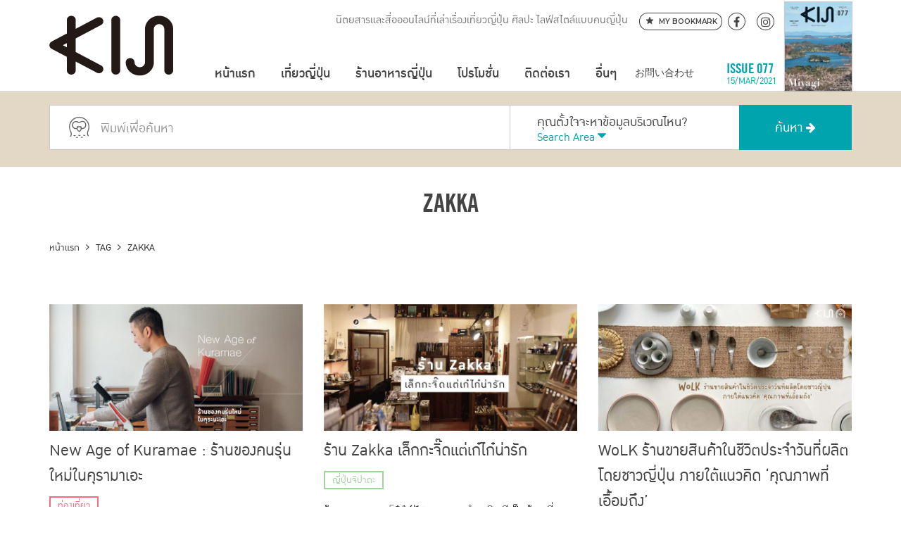

--- FILE ---
content_type: text/html; charset=UTF-8
request_url: https://kiji.life/tag/zakka/
body_size: 15757
content:
<!DOCTYPE html>
<html lang="th" class="no-js">
  <head>
    <meta charset="utf-8">
    <meta name="viewport" content="width=device-width, initial-scale=1, maximum-scale=1, user-scalable=no">
    <meta name="copyright" content="Fomomo Co.,Ltd">
    <meta name="designer" content="designed by Design Sundae (www.designsundae.co.th)">

    <link rel="icon" sizes="16x16 32x32" type="image/x-icon" href="https://kiji.life/kiji2025/wp-content/themes/kiji2019/images/favicon.png">

    <script type="text/javascript">
    var homeUrl = 'https://kiji.life';
    var ajaxUrl = "https://kiji.life/kiji2025/wp-admin/admin-ajax.php";
    var parent = 'WoLK ร้านขายสินค้าในชีวิตประจำวันที่ผลิตโดยชาวญี่ปุ่น ภายใต้แนวคิด ‘คุณภาพที่เอื้อมถึง’';
    var text_view_all = 'แสดงทั้งหมด';
    var text_view_some = 'แสดงแบบย่อ';    
    </script>
    <script src="https://www.youtube.com/player_api"></script>
    <meta name='robots' content='index, follow, max-image-preview:large, max-snippet:-1, max-video-preview:-1' />

		<!-- Meta Tag Manager -->
		<meta name="keywords" content="this is kiji website keywords" />
		<!-- / Meta Tag Manager -->

	<!-- This site is optimized with the Yoast SEO plugin v26.6 - https://yoast.com/wordpress/plugins/seo/ -->
	<title>Zakka | Kiji.life</title>
	<link rel="canonical" href="https://kiji.life/tag/zakka/" />
	<meta property="og:locale" content="en_US" />
	<meta property="og:type" content="article" />
	<meta property="og:title" content="Zakka | Kiji.life" />
	<meta property="og:url" content="https://kiji.life/tag/zakka/" />
	<meta property="og:site_name" content="Kiji.life" />
	<meta name="twitter:card" content="summary_large_image" />
	<script type="application/ld+json" class="yoast-schema-graph">{"@context":"https://schema.org","@graph":[{"@type":"CollectionPage","@id":"https://kiji.life/tag/zakka/","url":"https://kiji.life/tag/zakka/","name":"Zakka | Kiji.life","isPartOf":{"@id":"https://kiji.life/#website"},"primaryImageOfPage":{"@id":"https://kiji.life/tag/zakka/#primaryimage"},"image":{"@id":"https://kiji.life/tag/zakka/#primaryimage"},"thumbnailUrl":"https://kiji.life/kiji2025/wp-content/uploads/2025/10/kiji-wolk-7--10.jpg","breadcrumb":{"@id":"https://kiji.life/tag/zakka/#breadcrumb"},"inLanguage":"en-US"},{"@type":"ImageObject","inLanguage":"en-US","@id":"https://kiji.life/tag/zakka/#primaryimage","url":"https://kiji.life/kiji2025/wp-content/uploads/2025/10/kiji-wolk-7--10.jpg","contentUrl":"https://kiji.life/kiji2025/wp-content/uploads/2025/10/kiji-wolk-7--10.jpg","width":1600,"height":800},{"@type":"BreadcrumbList","@id":"https://kiji.life/tag/zakka/#breadcrumb","itemListElement":[{"@type":"ListItem","position":1,"name":"Home","item":"https://kiji.life/"},{"@type":"ListItem","position":2,"name":"Zakka"}]},{"@type":"WebSite","@id":"https://kiji.life/#website","url":"https://kiji.life/","name":"Kiji.life","description":"นิตยสารและสื่อออนไลน์ที่เล่าเรื่องเที่ยวญี่ปุ่น ศิลปะ ไลฟ์สไตล์แบบคนญี่ปุ่น","potentialAction":[{"@type":"SearchAction","target":{"@type":"EntryPoint","urlTemplate":"https://kiji.life/?s={search_term_string}"},"query-input":{"@type":"PropertyValueSpecification","valueRequired":true,"valueName":"search_term_string"}}],"inLanguage":"en-US"}]}</script>
	<!-- / Yoast SEO plugin. -->


<link rel='dns-prefetch' href='//fonts.googleapis.com' />
<link rel="alternate" type="application/rss+xml" title="Kiji.life &raquo; Feed" href="https://kiji.life/feed/" />
<link rel="alternate" type="application/rss+xml" title="Kiji.life &raquo; Comments Feed" href="https://kiji.life/comments/feed/" />
<script type="text/javascript" id="wpp-js" src="https://kiji.life/kiji2025/wp-content/plugins/wordpress-popular-posts/assets/js/wpp.min.js?ver=7.3.6" data-sampling="0" data-sampling-rate="100" data-api-url="https://kiji.life/wp-json/wordpress-popular-posts" data-post-id="0" data-token="483554d499" data-lang="0" data-debug="0"></script>
<link rel="alternate" type="application/rss+xml" title="Kiji.life &raquo; Zakka Tag Feed" href="https://kiji.life/tag/zakka/feed/" />
<style id='wp-img-auto-sizes-contain-inline-css' type='text/css'>
img:is([sizes=auto i],[sizes^="auto," i]){contain-intrinsic-size:3000px 1500px}
/*# sourceURL=wp-img-auto-sizes-contain-inline-css */
</style>
<link rel='stylesheet' id='sbi_styles-css' href='https://kiji.life/kiji2025/wp-content/plugins/instagram-feed/css/sbi-styles.min.css?ver=6.10.0' type='text/css' media='all' />
<style id='wp-emoji-styles-inline-css' type='text/css'>

	img.wp-smiley, img.emoji {
		display: inline !important;
		border: none !important;
		box-shadow: none !important;
		height: 1em !important;
		width: 1em !important;
		margin: 0 0.07em !important;
		vertical-align: -0.1em !important;
		background: none !important;
		padding: 0 !important;
	}
/*# sourceURL=wp-emoji-styles-inline-css */
</style>
<link rel='stylesheet' id='agp-core-repeater-css-css' href='https://kiji.life/kiji2025/wp-content/plugins/agp-font-awesome-collection/assets/repeater/css/style.css?ver=79b57de986c63f9c2e615c5a2aa21754' type='text/css' media='all' />
<link rel='stylesheet' id='fac-css-css' href='https://kiji.life/kiji2025/wp-content/plugins/agp-font-awesome-collection/assets/css/style.min.css?ver=79b57de986c63f9c2e615c5a2aa21754' type='text/css' media='all' />
<link rel='stylesheet' id='contact-form-7-css' href='https://kiji.life/kiji2025/wp-content/plugins/contact-form-7/includes/css/styles.css?ver=6.1.4' type='text/css' media='all' />
<link rel='stylesheet' id='kiji-banner-css' href='https://kiji.life/kiji2025/wp-content/plugins/kiji-banner-management/assets/css/style.css?ver=79b57de986c63f9c2e615c5a2aa21754' type='text/css' media='all' />
<link rel='stylesheet' id='dashicons-css' href='https://kiji.life/kiji2025/wp-includes/css/dashicons.min.css?ver=79b57de986c63f9c2e615c5a2aa21754' type='text/css' media='all' />
<link rel='stylesheet' id='mmenu-css' href='https://kiji.life/kiji2025/wp-content/plugins/mmenu/css/mmenu.css?ver=13' type='text/css' media='all' />
<link rel='stylesheet' id='toc-screen-css' href='https://kiji.life/kiji2025/wp-content/plugins/table-of-contents-plus/screen.min.css?ver=2411.1' type='text/css' media='all' />
<style id='toc-screen-inline-css' type='text/css'>
div#toc_container {width: 100%;}
/*# sourceURL=toc-screen-inline-css */
</style>
<link rel='stylesheet' id='wordpress-popular-posts-css-css' href='https://kiji.life/kiji2025/wp-content/plugins/wordpress-popular-posts/assets/css/wpp.css?ver=7.3.6' type='text/css' media='all' />
<link rel='stylesheet' id='style-css' href='https://kiji.life/kiji2025/wp-content/themes/kiji2019/style.css?ver=79b57de986c63f9c2e615c5a2aa21754' type='text/css' media='all' />
<link rel='stylesheet' id='main-css' href='https://kiji.life/kiji2025/wp-content/themes/kiji2019/css/main.min.css?ver=1.0.0' type='text/css' media='all' />
<link rel='stylesheet' id='normalize-css' href='https://kiji.life/kiji2025/wp-content/themes/kiji2019/css/normalize.css?ver=4.1.1' type='text/css' media='all' />
<link rel='stylesheet' id='fontawesome-css' href='https://kiji.life/kiji2025/wp-content/themes/kiji2019/vendors/fontawesome/css/font-awesome.min.css?ver=4.6.3' type='text/css' media='all' />
<link rel='stylesheet' id='owl-carousel-css' href='https://kiji.life/kiji2025/wp-content/themes/kiji2019/vendors/owlcarousel/owl.carousel.min.css?ver=2.0.0' type='text/css' media='all' />
<link rel='stylesheet' id='owl-carousel-theme-css' href='https://kiji.life/kiji2025/wp-content/themes/kiji2019/vendors/owlcarousel/owl.theme.default.min.css?ver=2.0.0' type='text/css' media='all' />
<link rel='stylesheet' id='hover-css' href='https://kiji.life/kiji2025/wp-content/themes/kiji2019/vendors/hover/css/hover-min.css?ver=2.0.1' type='text/css' media='all' />
<link rel='stylesheet' id='tipsy-css' href='https://kiji.life/kiji2025/wp-content/themes/kiji2019/vendors/tipsy/src/stylesheets/tipsy.css?ver=1.0.0a' type='text/css' media='all' />
<link rel='stylesheet' id='animate-css' href='https://kiji.life/kiji2025/wp-content/themes/kiji2019/css/animate.css?ver=3.5.1' type='text/css' media='all' />
<link rel='stylesheet' id='wp-core-css' href='https://kiji.life/kiji2025/wp-content/themes/kiji2019/css/wp-core.css?ver=3.5.1' type='text/css' media='all' />
<link rel='stylesheet' id='google-font-css' href='https://fonts.googleapis.com/css?family=Montserrat%3A600%7CPridi%3A200&#038;subset=thai&#038;ver=3.5.1' type='text/css' media='all' />
<link rel='stylesheet' id='jquery-lazyloadxt-fadein-css-css' href='https://kiji.life/kiji2025/wp-content/plugins/a3-lazy-load/assets/css/jquery.lazyloadxt.fadein.css?ver=79b57de986c63f9c2e615c5a2aa21754' type='text/css' media='all' />
<link rel='stylesheet' id='a3a3_lazy_load-css' href='https://kiji.life/kiji2025/wp-content/uploads/sass/a3_lazy_load.min.css?ver=1607073225' type='text/css' media='all' />
<link rel='stylesheet' id='photonic-slider-css' href='https://kiji.life/kiji2025/wp-content/plugins/photonic/include/ext/splide/splide.min.css?ver=20251112-65316' type='text/css' media='all' />
<link rel='stylesheet' id='photonic-lightbox-css' href='https://kiji.life/kiji2025/wp-content/plugins/photonic/include/ext/fancybox3/fancybox3.min.css?ver=20251112-65316' type='text/css' media='all' />
<link rel='stylesheet' id='photonic-css' href='https://kiji.life/kiji2025/wp-content/plugins/photonic/include/css/front-end/core/photonic.min.css?ver=20251112-65316' type='text/css' media='all' />
<style id='photonic-inline-css' type='text/css'>
/* Retrieved from saved CSS */
.photonic-panel { background:  rgb(17,17,17)  !important;

	border-top: none;
	border-right: none;
	border-bottom: none;
	border-left: none;
 }
.photonic-flickr-stream .photonic-pad-photosets { margin: 15px; }
.photonic-flickr-stream .photonic-pad-galleries { margin: 15px; }
.photonic-flickr-stream .photonic-pad-photos { padding: 5px 15px; }
.photonic-google-stream .photonic-pad-photos { padding: 5px 15px; }
.photonic-zenfolio-stream .photonic-pad-photos { padding: 5px 15px; }
.photonic-zenfolio-stream .photonic-pad-photosets { margin: 5px 15px; }
.photonic-instagram-stream .photonic-pad-photos { padding: 5px 15px; }
.photonic-smug-stream .photonic-pad-albums { margin: 15px; }
.photonic-smug-stream .photonic-pad-photos { padding: 5px 15px; }
.photonic-flickr-panel .photonic-pad-photos { padding: 10px 15px; box-sizing: border-box; }
.photonic-smug-panel .photonic-pad-photos { padding: 10px 15px; box-sizing: border-box; }
.photonic-random-layout .photonic-thumb { padding: 2px}
.photonic-masonry-layout .photonic-thumb { padding: 2px}
.photonic-mosaic-layout .photonic-thumb { padding: 2px}
.photonic-ie .photonic-masonry-layout .photonic-level-1, .photonic-ie .photonic-masonry-layout .photonic-level-2 { width: 200px; }

/*# sourceURL=photonic-inline-css */
</style>
<script type="text/javascript" src="https://kiji.life/kiji2025/wp-includes/js/jquery/jquery.min.js?ver=3.7.1" id="jquery-core-js"></script>
<script type="text/javascript" src="https://kiji.life/kiji2025/wp-includes/js/jquery/jquery-migrate.min.js?ver=3.4.1" id="jquery-migrate-js"></script>
<script type="text/javascript" src="https://kiji.life/kiji2025/wp-content/plugins/agp-font-awesome-collection/assets/repeater/js/main.js?ver=79b57de986c63f9c2e615c5a2aa21754" id="agp-core-repeater-js"></script>
<script type="text/javascript" src="https://kiji.life/kiji2025/wp-content/plugins/agp-font-awesome-collection/assets/libs/jquery.mobile.min.js?ver=79b57de986c63f9c2e615c5a2aa21754" id="fac-mobile-js"></script>
<script type="text/javascript" src="https://kiji.life/kiji2025/wp-content/plugins/agp-font-awesome-collection/assets/libs/responsiveslides.min.js?ver=79b57de986c63f9c2e615c5a2aa21754" id="fac-slider-js"></script>
<script type="text/javascript" src="https://kiji.life/kiji2025/wp-content/plugins/agp-font-awesome-collection/assets/js/main.min.js?ver=79b57de986c63f9c2e615c5a2aa21754" id="fac-js"></script>
<script type="text/javascript" src="https://kiji.life/kiji2025/wp-content/plugins/mmenu/js/mmenu.js?ver=13" id="mmenu-js"></script>
<link rel="https://api.w.org/" href="https://kiji.life/wp-json/" /><link rel="alternate" title="JSON" type="application/json" href="https://kiji.life/wp-json/wp/v2/tags/452" /><link rel="EditURI" type="application/rsd+xml" title="RSD" href="https://kiji.life/kiji2025/xmlrpc.php?rsd" />

<script async src="//pagead2.googlesyndication.com/pagead/js/adsbygoogle.js"></script>
<script>
 (adsbygoogle = window.adsbygoogle || []).push({
   google_ad_client: "ca-pub-2509923923497047",
   enable_page_level_ads: true
 });
</script>

<!-- Facebook Pixel Code -->
<script>
  !function(f,b,e,v,n,t,s)
  {if(f.fbq)return;n=f.fbq=function(){n.callMethod?
  n.callMethod.apply(n,arguments):n.queue.push(arguments)};
  if(!f._fbq)f._fbq=n;n.push=n;n.loaded=!0;n.version='2.0';
  n.queue=[];t=b.createElement(e);t.async=!0;
  t.src=v;s=b.getElementsByTagName(e)[0];
  s.parentNode.insertBefore(t,s)}(window, document,'script',
  'https://connect.facebook.net/en_US/fbevents.js');
  fbq('init', '311855819589107');
  fbq('track', 'PageView');
</script>
<noscript><img height="1" width="1" style="display:none"
  src="https://www.facebook.com/tr?id=311855819589107&ev=PageView&noscript=1"
/></noscript>
<!-- End Facebook Pixel Code -->            <style id="wpp-loading-animation-styles">@-webkit-keyframes bgslide{from{background-position-x:0}to{background-position-x:-200%}}@keyframes bgslide{from{background-position-x:0}to{background-position-x:-200%}}.wpp-widget-block-placeholder,.wpp-shortcode-placeholder{margin:0 auto;width:60px;height:3px;background:#dd3737;background:linear-gradient(90deg,#dd3737 0%,#571313 10%,#dd3737 100%);background-size:200% auto;border-radius:3px;-webkit-animation:bgslide 1s infinite linear;animation:bgslide 1s infinite linear}</style>
              <link rel='stylesheet' id='fac-fa-css' href='https://kiji.life/kiji2025/wp-content/plugins/agp-font-awesome-collection/vendor/agp/agp-fontawesome/css/font-awesome.min.css?ver=79b57de986c63f9c2e615c5a2aa21754' type='text/css' media='all' />
<link rel='stylesheet' id='so-css-kiji2019-css' href='https://kiji.life/kiji2025/wp-content/uploads/so-css/so-css-kiji2019.css?ver=1759325433' type='text/css' media='all' />
</head>
  <body class="archive tag tag-zakka tag-452 wp-theme-kiji2019">
    <div id="all-content-container">
    <div id="fb-root"></div>
    <script>(function(d, s, id) {
      var js, fjs = d.getElementsByTagName(s)[0];
      if (d.getElementById(id)) return;
      js = d.createElement(s); js.id = id;
      js.src = 'https://connect.facebook.net/th_TH/sdk.js#xfbml=1&version=v3.0&appId=519344608203712&autoLogAppEvents=1';
      fjs.parentNode.insertBefore(js, fjs);
    }(document, 'script', 'facebook-jssdk'));</script>

    <div class="rs" data-anchor="header"></div>

    <header id="header">

      <!-- Top Header -->
      <div class="top-header no-lang">
        <div class="container">
          <div class="social">
            <ul>
              <li><a href="https://www.facebook.com/KIJITHAILAND" target="_blank"><i class="fa fa-facebook"></i></a></li>
              <li><a href="https://www.instagram.com/kiji.life/" target="_blank"><i class="fa fa-instagram"></i></a></li>
            </ul>
          </div>
          <div class="logo">
            <a href="https://kiji.life" title="Kiji.life - นิตยสารและสื่อออนไลน์ที่เล่าเรื่องเที่ยวญี่ปุ่น ศิลปะ ไลฟ์สไตล์แบบคนญี่ปุ่น">
              <img src="https://kiji.life/kiji2025/wp-content/themes/kiji2019/images/kiji_desktop.svg" alt="Kiji Logo" class="logo-desktop" />
            </a>
          </div>
          <div class="slogan">
            นิตยสารและสื่อออนไลน์ที่เล่าเรื่องเที่ยวญี่ปุ่น ศิลปะ ไลฟ์สไตล์แบบคนญี่ปุ่น          </div>
          <div class="button-my-bookmark">
            <a href="https://kiji.life/my-bookmark/" title="My Bookmark">
              <svg version="1.1" id="Layer_1" xmlns="http://www.w3.org/2000/svg" xmlns:xlink="http://www.w3.org/1999/xlink" x="0px" y="0px"
                 viewBox="0 0 440.3 419.6" style="enable-background:new 0 0 440.3 419.6;" xml:space="preserve" width="20" height="20">
              <path class="st0" d="M333.1,194.9L277,247.8l17.1,61.4c3.4,12.4-2.6,17.1-13.8,10.5l-60.2-36.3l-60.3,36.2
                c-11,6.6-17.5,1.9-14.4-10.6l16.6-66.7l-54.3-47.9c-9.7-8.6-7-15.4,5.8-15.4h66l31.4-73c5.1-11.8,13.3-11.8,18.2,0.1l30.6,72.9h66.9
                C339.5,178.9,342.4,186.1,333.1,194.9L333.1,194.9z"/>
              </svg>
              <span>My Bookmark</span>
            </a>
          </div>
        </div>
      </div>
      <!-- Top Header -->

      <nav id="mobile-side-menu" class="xnavigation" role="navigation">
        <div id="menu-location-mobile-side-navigation" class="menu-mobile-side-menu-container"><ul id="menu-mobile-side-menu" class="menu"><li id="menu-item-2903" class="menu-item menu-item-type-custom menu-item-object-custom menu-item-home menu-item-2903"><a href="https://kiji.life">หน้าแรก</a></li>
<li id="menu-item-32438" class="menu-item menu-item-type-post_type menu-item-object-page menu-item-has-children menu-item-32438"><a href="https://kiji.life/travel/">เที่ยวญี่ปุ่น</a>
<ul class="sub-menu">
	<li id="menu-item-32437" class="menu-item menu-item-type-taxonomy menu-item-object-location menu-item-32437"><a href="https://kiji.life/travel/japan/">ญี่ปุ่น &#8211; JAPAN</a></li>
	<li id="menu-item-30122" class="menu-item menu-item-type-taxonomy menu-item-object-location menu-item-30122"><a href="https://kiji.life/travel/japan/hokkaido/">ฮอกไกโด &#8211; HOKKAIDO</a></li>
	<li id="menu-item-29784" class="menu-item menu-item-type-taxonomy menu-item-object-location menu-item-has-children menu-item-29784"><a href="https://kiji.life/travel/japan/tohoku/">โทโฮคุ &#8211; TOHOKU</a>
	<ul class="sub-menu">
		<li id="menu-item-29786" class="menu-item menu-item-type-taxonomy menu-item-object-location menu-item-29786"><a href="https://kiji.life/travel/japan/tohoku/aomori/">อาโอโมริ &#8211; AOMORI</a></li>
		<li id="menu-item-29787" class="menu-item menu-item-type-taxonomy menu-item-object-location menu-item-29787"><a href="https://kiji.life/travel/japan/tohoku/iwate/">อิวาเตะ &#8211; IWATE</a></li>
		<li id="menu-item-29785" class="menu-item menu-item-type-taxonomy menu-item-object-location menu-item-29785"><a href="https://kiji.life/travel/japan/tohoku/miyagi/">มิยากิ &#8211; MIYAGI</a></li>
		<li id="menu-item-29790" class="menu-item menu-item-type-taxonomy menu-item-object-location menu-item-29790"><a href="https://kiji.life/travel/japan/tohoku/akita/">อาคิตะ &#8211; AKITA</a></li>
		<li id="menu-item-29789" class="menu-item menu-item-type-taxonomy menu-item-object-location menu-item-29789"><a href="https://kiji.life/travel/japan/tohoku/yamagata/">ยามากาตะ &#8211; YAMAGATA</a></li>
		<li id="menu-item-29788" class="menu-item menu-item-type-taxonomy menu-item-object-location menu-item-29788"><a href="https://kiji.life/travel/japan/tohoku/fukushima/">ฟุกุชิมะ &#8211; FUKUSHIMA</a></li>
	</ul>
</li>
	<li id="menu-item-29791" class="menu-item menu-item-type-taxonomy menu-item-object-location menu-item-has-children menu-item-29791"><a href="https://kiji.life/travel/japan/kanto/">คันโต &#8211; KANTO</a>
	<ul class="sub-menu">
		<li id="menu-item-29793" class="menu-item menu-item-type-taxonomy menu-item-object-location menu-item-29793"><a href="https://kiji.life/travel/japan/kanto/tokyo/">โตเกียว &#8211; TOKYO</a></li>
		<li id="menu-item-29796" class="menu-item menu-item-type-taxonomy menu-item-object-location menu-item-29796"><a href="https://kiji.life/travel/japan/kanto/ibaraki/">อิบารากิ &#8211; IBARAKI</a></li>
		<li id="menu-item-29795" class="menu-item menu-item-type-taxonomy menu-item-object-location menu-item-29795"><a href="https://kiji.life/travel/japan/kanto/tochigi/">โทชิกิ &#8211; TOCHIGI</a></li>
		<li id="menu-item-29794" class="menu-item menu-item-type-taxonomy menu-item-object-location menu-item-29794"><a href="https://kiji.life/travel/japan/kanto/gunma/">กุมมะ &#8211; GUNMA</a></li>
		<li id="menu-item-29792" class="menu-item menu-item-type-taxonomy menu-item-object-location menu-item-29792"><a href="https://kiji.life/travel/japan/kanto/saitama/">ไซตามะ &#8211; SAITAMA</a></li>
		<li id="menu-item-29798" class="menu-item menu-item-type-taxonomy menu-item-object-location menu-item-29798"><a href="https://kiji.life/travel/japan/kanto/chiba/">ชิบะ &#8211; CHIBA</a></li>
		<li id="menu-item-29797" class="menu-item menu-item-type-taxonomy menu-item-object-location menu-item-has-children menu-item-29797"><a href="https://kiji.life/travel/japan/kanto/kanagawa/">คานางาวะ &#8211; KANAGAWA</a>
		<ul class="sub-menu">
			<li id="menu-item-29799" class="menu-item menu-item-type-taxonomy menu-item-object-location menu-item-29799"><a href="https://kiji.life/travel/japan/kanto/kanagawa/yokohama/">โยโกฮาม่า &#8211; YOKOHAMA</a></li>
		</ul>
</li>
	</ul>
</li>
	<li id="menu-item-29800" class="menu-item menu-item-type-taxonomy menu-item-object-location menu-item-has-children menu-item-29800"><a href="https://kiji.life/travel/japan/chubu/">ชูบุ &#8211; CHUBU</a>
	<ul class="sub-menu">
		<li id="menu-item-29803" class="menu-item menu-item-type-taxonomy menu-item-object-location menu-item-29803"><a href="https://kiji.life/travel/japan/chubu/niigata/">นีงาตะ &#8211; NIIGATA</a></li>
		<li id="menu-item-29802" class="menu-item menu-item-type-taxonomy menu-item-object-location menu-item-29802"><a href="https://kiji.life/travel/japan/chubu/toyama/">โทยามะ &#8211; TOYAMA</a></li>
		<li id="menu-item-29806" class="menu-item menu-item-type-taxonomy menu-item-object-location menu-item-29806"><a href="https://kiji.life/travel/japan/chubu/ishikawa/">อิชิกาวะ &#8211; ISHIKAWA</a></li>
		<li id="menu-item-29804" class="menu-item menu-item-type-taxonomy menu-item-object-location menu-item-29804"><a href="https://kiji.life/travel/japan/chubu/fukui/">ฟุกุอิ &#8211; FUKUI</a></li>
		<li id="menu-item-29805" class="menu-item menu-item-type-taxonomy menu-item-object-location menu-item-29805"><a href="https://kiji.life/travel/japan/chubu/yamanashi/">ยามานาชิ &#8211; YAMANASHI</a></li>
		<li id="menu-item-29809" class="menu-item menu-item-type-taxonomy menu-item-object-location menu-item-29809"><a href="https://kiji.life/travel/japan/chubu/nagano/">นากาโน่ &#8211; NAGANO</a></li>
		<li id="menu-item-29807" class="menu-item menu-item-type-taxonomy menu-item-object-location menu-item-29807"><a href="https://kiji.life/travel/japan/chubu/gifu/">กิฟุ &#8211; GIFU</a></li>
		<li id="menu-item-29808" class="menu-item menu-item-type-taxonomy menu-item-object-location menu-item-29808"><a href="https://kiji.life/travel/japan/chubu/shizuoka/">ชิซูโอกะ &#8211; SHIZUOKA</a></li>
		<li id="menu-item-29810" class="menu-item menu-item-type-taxonomy menu-item-object-location menu-item-has-children menu-item-29810"><a href="https://kiji.life/travel/japan/chubu/aichi/">ไอจิ &#8211; AICHI</a>
		<ul class="sub-menu">
			<li id="menu-item-29812" class="menu-item menu-item-type-taxonomy menu-item-object-location menu-item-29812"><a href="https://kiji.life/travel/japan/chubu/aichi/nagoya/">นาโกย่า &#8211; NAGOYA</a></li>
		</ul>
</li>
	</ul>
</li>
	<li id="menu-item-29814" class="menu-item menu-item-type-taxonomy menu-item-object-location menu-item-has-children menu-item-29814"><a href="https://kiji.life/travel/japan/kansai/">คันไซ &#8211; KANSAI</a>
	<ul class="sub-menu">
		<li id="menu-item-29815" class="menu-item menu-item-type-taxonomy menu-item-object-location menu-item-29815"><a href="https://kiji.life/travel/japan/kansai/osaka/">โอซาก้า &#8211; OSAKA</a></li>
		<li id="menu-item-29816" class="menu-item menu-item-type-taxonomy menu-item-object-location menu-item-29816"><a href="https://kiji.life/travel/japan/kansai/kyoto/">เกียวโต &#8211; KYOTO</a></li>
		<li id="menu-item-29821" class="menu-item menu-item-type-taxonomy menu-item-object-location menu-item-has-children menu-item-29821"><a href="https://kiji.life/travel/japan/kansai/hyogo/">เฮียวโงะ &#8211; HYOGO</a>
		<ul class="sub-menu">
			<li id="menu-item-29822" class="menu-item menu-item-type-taxonomy menu-item-object-location menu-item-29822"><a href="https://kiji.life/travel/japan/kansai/hyogo/kobe/">โกเบ &#8211; KOBE</a></li>
		</ul>
</li>
		<li id="menu-item-29818" class="menu-item menu-item-type-taxonomy menu-item-object-location menu-item-29818"><a href="https://kiji.life/travel/japan/kansai/nara/">นารา &#8211; NARA</a></li>
		<li id="menu-item-29820" class="menu-item menu-item-type-taxonomy menu-item-object-location menu-item-29820"><a href="https://kiji.life/travel/japan/kansai/wakayama/">วากายามะ &#8211; WAKAYAMA</a></li>
		<li id="menu-item-29819" class="menu-item menu-item-type-taxonomy menu-item-object-location menu-item-29819"><a href="https://kiji.life/travel/japan/kansai/mie/">มิเอะ &#8211; MIE</a></li>
		<li id="menu-item-29817" class="menu-item menu-item-type-taxonomy menu-item-object-location menu-item-29817"><a href="https://kiji.life/travel/japan/kansai/shiga/">ชิกะ &#8211; SHIGA</a></li>
	</ul>
</li>
	<li id="menu-item-29823" class="menu-item menu-item-type-taxonomy menu-item-object-location menu-item-has-children menu-item-29823"><a href="https://kiji.life/travel/japan/chugoku/">ชูโงกุ &#8211; CHUGOKU</a>
	<ul class="sub-menu">
		<li id="menu-item-29827" class="menu-item menu-item-type-taxonomy menu-item-object-location menu-item-29827"><a href="https://kiji.life/travel/japan/chugoku/hiroshima/">ฮิโรชิม่า &#8211; HIROSHIMA</a></li>
		<li id="menu-item-29825" class="menu-item menu-item-type-taxonomy menu-item-object-location menu-item-29825"><a href="https://kiji.life/travel/japan/chugoku/tottori/">ทตโตริ &#8211; TOTTORI</a></li>
		<li id="menu-item-29824" class="menu-item menu-item-type-taxonomy menu-item-object-location menu-item-29824"><a href="https://kiji.life/travel/japan/chugoku/shimane/">ชิมาเนะ &#8211; SHIMANE</a></li>
		<li id="menu-item-29828" class="menu-item menu-item-type-taxonomy menu-item-object-location menu-item-29828"><a href="https://kiji.life/travel/japan/chugoku/okayama/">โอคายาม่า &#8211; OKAYAMA</a></li>
		<li id="menu-item-29826" class="menu-item menu-item-type-taxonomy menu-item-object-location menu-item-29826"><a href="https://kiji.life/travel/japan/chugoku/yamaguchi/">ยามากุจิ &#8211; YAMAGUCHI</a></li>
	</ul>
</li>
	<li id="menu-item-29829" class="menu-item menu-item-type-taxonomy menu-item-object-location menu-item-has-children menu-item-29829"><a href="https://kiji.life/travel/japan/shikoku/">ชิโกกุ &#8211; SHIKOKU</a>
	<ul class="sub-menu">
		<li id="menu-item-29832" class="menu-item menu-item-type-taxonomy menu-item-object-location menu-item-29832"><a href="https://kiji.life/travel/japan/shikoku/tokushima/">โทคุชิมะ &#8211; TOKUSHIMA</a></li>
		<li id="menu-item-29830" class="menu-item menu-item-type-taxonomy menu-item-object-location menu-item-29830"><a href="https://kiji.life/travel/japan/shikoku/kagawa/">คางาวะ &#8211; KAGAWA</a></li>
		<li id="menu-item-29833" class="menu-item menu-item-type-taxonomy menu-item-object-location menu-item-29833"><a href="https://kiji.life/travel/japan/shikoku/ehime/">เอฮิเมะ &#8211; EHIME</a></li>
		<li id="menu-item-29831" class="menu-item menu-item-type-taxonomy menu-item-object-location menu-item-29831"><a href="https://kiji.life/travel/japan/shikoku/kochi/">โคจิ &#8211; KOCHI</a></li>
	</ul>
</li>
	<li id="menu-item-29834" class="menu-item menu-item-type-taxonomy menu-item-object-location menu-item-has-children menu-item-29834"><a href="https://kiji.life/travel/japan/kyushu/">คิวชู &#8211; KYUSHU</a>
	<ul class="sub-menu">
		<li id="menu-item-29838" class="menu-item menu-item-type-taxonomy menu-item-object-location menu-item-29838"><a href="https://kiji.life/travel/japan/kyushu/fukuoka/">ฟุกุโอกะ &#8211; FUKUOKA</a></li>
		<li id="menu-item-29836" class="menu-item menu-item-type-taxonomy menu-item-object-location menu-item-29836"><a href="https://kiji.life/travel/japan/kyushu/saga/">ซากะ &#8211; SAGA</a></li>
		<li id="menu-item-29837" class="menu-item menu-item-type-taxonomy menu-item-object-location menu-item-29837"><a href="https://kiji.life/travel/japan/kyushu/nagasaki/">นางาซากิ &#8211; NAGASAKI</a></li>
		<li id="menu-item-29835" class="menu-item menu-item-type-taxonomy menu-item-object-location menu-item-29835"><a href="https://kiji.life/travel/japan/kyushu/kumamoto/">คุมาโมโตะ &#8211; KUMAMOTO</a></li>
		<li id="menu-item-29839" class="menu-item menu-item-type-taxonomy menu-item-object-location menu-item-29839"><a href="https://kiji.life/travel/japan/kyushu/oita/">โออิตะ &#8211; OITA</a></li>
		<li id="menu-item-29841" class="menu-item menu-item-type-taxonomy menu-item-object-location menu-item-29841"><a href="https://kiji.life/travel/japan/kyushu/miyazaki/">มิยาซากิ &#8211; MIYAZAKI</a></li>
		<li id="menu-item-29840" class="menu-item menu-item-type-taxonomy menu-item-object-location menu-item-29840"><a href="https://kiji.life/travel/japan/kyushu/kagoshima/">คาโกชิม่า &#8211; KAGOSHIMA</a></li>
		<li id="menu-item-29842" class="menu-item menu-item-type-taxonomy menu-item-object-location menu-item-29842"><a href="https://kiji.life/travel/japan/kyushu/okinawa/">โอกินาว่า &#8211; OKINAWA</a></li>
	</ul>
</li>
</ul>
</li>
<li id="menu-item-2424" class="menu-item menu-item-type-custom menu-item-object-custom menu-item-has-children menu-item-2424"><a href="https://kiji.life/eats/">ร้านอาหารญี่ปุ่น</a>
<ul class="sub-menu">
	<li id="menu-item-32319" class="menu-item menu-item-type-custom menu-item-object-custom menu-item-has-children menu-item-32319"><a href="https://kiji.life/eats/restaurant/">ประเภทอาหาร</a>
	<ul class="sub-menu">
		<li id="menu-item-29765" class="menu-item menu-item-type-custom menu-item-object-custom menu-item-29765"><a href="https://kiji.life/eats/categories/ramen-soba-udon/">ราเมน โซบะ อุด้ง</a></li>
		<li id="menu-item-29766" class="menu-item menu-item-type-custom menu-item-object-custom menu-item-29766"><a href="https://kiji.life/eats/categories/shabu-shabu-sukiyaki/">ชาบู สุกียากี้</a></li>
		<li id="menu-item-29767" class="menu-item menu-item-type-custom menu-item-object-custom menu-item-29767"><a href="https://kiji.life/eats/categories/yakiniku/">ยากินิกุ</a></li>
		<li id="menu-item-29769" class="menu-item menu-item-type-custom menu-item-object-custom menu-item-29769"><a href="https://kiji.life/eats/categories/izakaya/">อิซากายะ</a></li>
		<li id="menu-item-29770" class="menu-item menu-item-type-custom menu-item-object-custom menu-item-29770"><a href="https://kiji.life/eats/categories/dining/">ไดน์นิ่ง</a></li>
		<li id="menu-item-29771" class="menu-item menu-item-type-custom menu-item-object-custom menu-item-29771"><a href="https://kiji.life/eats/categories/sushi/">ซูชิ</a></li>
		<li id="menu-item-29773" class="menu-item menu-item-type-custom menu-item-object-custom menu-item-29773"><a href="https://kiji.life/eats/categories/cafe/">คาเฟ่</a></li>
		<li id="menu-item-29774" class="menu-item menu-item-type-custom menu-item-object-custom menu-item-29774"><a href="https://kiji.life/eats/categories/specialty/">อื่นๆ</a></li>
	</ul>
</li>
	<li id="menu-item-32321" class="menu-item menu-item-type-custom menu-item-object-custom menu-item-has-children menu-item-32321"><a href="#">โลเคชั่น</a>
	<ul class="sub-menu">
		<li id="menu-item-32325" class="menu-item menu-item-type-custom menu-item-object-custom menu-item-32325"><a href="https://kiji.life/eats/location/siam/">สยาม</a></li>
		<li id="menu-item-32326" class="menu-item menu-item-type-custom menu-item-object-custom menu-item-32326"><a href="https://kiji.life/eats/location/chid-lom/">ชิดลม</a></li>
		<li id="menu-item-32328" class="menu-item menu-item-type-custom menu-item-object-custom menu-item-32328"><a href="https://kiji.life/eats/location/ploenchit/">เพลินจิต</a></li>
		<li id="menu-item-32329" class="menu-item menu-item-type-custom menu-item-object-custom menu-item-32329"><a href="https://kiji.life/eats/location/ratchadamri/">ราชดำริ</a></li>
		<li id="menu-item-32330" class="menu-item menu-item-type-custom menu-item-object-custom menu-item-32330"><a href="https://kiji.life/eats/location/asok/">อโศก</a></li>
		<li id="menu-item-32331" class="menu-item menu-item-type-custom menu-item-object-custom menu-item-32331"><a href="https://kiji.life/eats/location/phrom-phong/">พร้อมพงษ์</a></li>
		<li id="menu-item-32333" class="menu-item menu-item-type-custom menu-item-object-custom menu-item-32333"><a href="https://kiji.life/eats/location/thong-lor/">ทองหล่อ</a></li>
		<li id="menu-item-32334" class="menu-item menu-item-type-custom menu-item-object-custom menu-item-32334"><a href="https://kiji.life/eats/location/ekamai/">เอกมัย</a></li>
		<li id="menu-item-32336" class="menu-item menu-item-type-custom menu-item-object-custom menu-item-32336"><a href="https://kiji.life/eats/location/phra-khanong/">พระโขนง</a></li>
		<li id="menu-item-32337" class="menu-item menu-item-type-custom menu-item-object-custom menu-item-32337"><a href="https://kiji.life/eats/location/din-daeng/">ดินแดง</a></li>
	</ul>
</li>
	<li id="menu-item-32660" class="menu-item menu-item-type-custom menu-item-object-custom menu-item-32660"><a href="https://kiji.life/eats/recommended/">ร้านอาหารญี่ปุ่นแนะนำ</a></li>
	<li id="menu-item-32661" class="menu-item menu-item-type-custom menu-item-object-custom menu-item-32661"><a href="https://kiji.life/eats/features/">บทความอาหารญี่ปุ่น</a></li>
	<li id="menu-item-32662" class="menu-item menu-item-type-custom menu-item-object-custom menu-item-32662"><a href="https://kiji.life/eats/my-bookmark/">ร้านอาหารญี่ปุ่นที่บันทึกไว้</a></li>
</ul>
</li>
<li id="menu-item-32429" class="menu-item menu-item-type-taxonomy menu-item-object-category menu-item-32429"><a href="https://kiji.life/stories/">ท่องเที่ยว</a></li>
<li id="menu-item-47534" class="menu-item menu-item-type-taxonomy menu-item-object-category menu-item-47534"><a href="https://kiji.life/accommodations/">ที่พักญี่ปุ่น</a></li>
<li id="menu-item-2412" class="menu-item menu-item-type-taxonomy menu-item-object-category menu-item-2412"><a href="https://kiji.life/groove/">ญี่ปุ่นจิปาถะ</a></li>
<li id="menu-item-30391" class="menu-item menu-item-type-taxonomy menu-item-object-category menu-item-30391"><a href="https://kiji.life/promotions/">โปรโมชั่น</a></li>
<li id="menu-item-2409" class="menu-item menu-item-type-taxonomy menu-item-object-category menu-item-2409"><a href="https://kiji.life/columns/">คอลัมนิสต์</a></li>
<li id="menu-item-2410" class="menu-item menu-item-type-taxonomy menu-item-object-category menu-item-2410"><a href="https://kiji.life/people/">ผู้คนแวดวงญี่ปุ่น</a></li>
<li id="menu-item-2413" class="menu-item menu-item-type-taxonomy menu-item-object-category menu-item-2413"><a href="https://kiji.life/updates/">อัพเดท</a></li>
<li id="menu-item-20029" class="menu-item menu-item-type-post_type menu-item-object-page menu-item-20029"><a href="https://kiji.life/about/">ติดต่อเรา</a></li>
<li id="menu-item-48718" class="menu-item menu-item-type-post_type menu-item-object-page menu-item-48718"><a href="https://kiji.life/about/">お問い合わせ</a></li>
<li id="menu-item-3064" class="menu-item menu-item-type-post_type menu-item-object-page menu-item-3064"><a href="https://kiji.life/my-bookmark/">บทความที่บันทึกไว้</a></li>
</ul></div>      </nav>
        
      <div id="hamburger2" class="close">
        <span></span>
        <span></span>
        <span></span>
        <span></span>
      </div>

      <!-- Bottom Header -->
      <div class="bottom-header">
        <div class="container">
          <div class="bottom-header-container-mb">
            <div class="bar">
              <a href="javascript:void(0);" id="hamburger-overlay"></a>
              <div id="hamburger" class="close">
                <span></span>
                <span></span>
                <span></span>
                <span></span>
              </div>
            </div>
            <div class="m-logo">
              <a href="https://kiji.life" title="Kiji.life - นิตยสารและสื่อออนไลน์ที่เล่าเรื่องเที่ยวญี่ปุ่น ศิลปะ ไลฟ์สไตล์แบบคนญี่ปุ่น">
                <img src="https://kiji.life/kiji2025/wp-content/themes/kiji2019/images/kiji_desktop.svg" alt="Kiji Logo" />
              </a>
            </div>
            <nav class="navigation" role="navigation">
              <div id="menu-location-mobile-navigation" class="menu-main-navigation-2019-container"><ul id="menu-main-navigation-2019" class="menu"><li id="menu-item-32290" class="menu-item menu-item-type-post_type menu-item-object-page menu-item-32290"><a href="https://kiji.life/travel/">เที่ยวญี่ปุ่น</a></li>
<li id="menu-item-30325" class="menu-item menu-item-type-custom menu-item-object-custom menu-item-30325"><a href="https://kiji.life/eats/">ร้านอาหารญี่ปุ่น</a></li>
<li id="menu-item-30326" class="search-mb-menu menu-item menu-item-type-custom menu-item-object-custom menu-item-30326"><a><i class="fa fa-search"></i></a></li>
</ul></div>            </nav>
          </div>
          <div class="bottom-header-container">
            <div class="s-logo">
              <a href="https://kiji.life" title="Kiji.life - นิตยสารและสื่อออนไลน์ที่เล่าเรื่องเที่ยวญี่ปุ่น ศิลปะ ไลฟ์สไตล์แบบคนญี่ปุ่น">
                <img src="https://kiji.life/kiji2025/wp-content/themes/kiji2019/images/kiji_desktop.svg" alt="Kiji Logo" />
              </a>
            </div>
            <nav class="navigation" role="navigation">
              <div id="menu-location-main-navigation" class="menu-main-navigation-container"><ul id="menu-main-navigation" class="menu"><li id="menu-item-2403" class="menu-item menu-item-type-custom menu-item-object-custom menu-item-home menu-item-2403"><a href="https://kiji.life/">หน้าแรก</a></li>
<li id="menu-item-32286" class="menu-item menu-item-type-post_type menu-item-object-page menu-item-32286"><a href="https://kiji.life/travel/">เที่ยวญี่ปุ่น</a></li>
<li id="menu-item-2402" class="menu-item menu-item-type-custom menu-item-object-custom menu-item-2402"><a target="_blank" href="https://kiji.life/eats/">ร้านอาหารญี่ปุ่น</a></li>
<li id="menu-item-30322" class="menu-item menu-item-type-taxonomy menu-item-object-category menu-item-30322"><a href="https://kiji.life/promotions/">โปรโมชั่น</a></li>
<li id="menu-item-19808" class="menu-item menu-item-type-post_type menu-item-object-page menu-item-19808"><a href="https://kiji.life/about/">ติดต่อเรา</a></li>
<li id="menu-item-30323" class="menu-item menu-item-type-custom menu-item-object-custom menu-item-has-children menu-item-30323"><a href="#">อื่นๆ</a>
<ul class="sub-menu">
	<li id="menu-item-30388" class="menu-item menu-item-type-taxonomy menu-item-object-category menu-item-30388"><a href="https://kiji.life/stories/">ท่องเที่ยว</a></li>
	<li id="menu-item-47535" class="menu-item menu-item-type-taxonomy menu-item-object-category menu-item-47535"><a href="https://kiji.life/accommodations/">ที่พักญี่ปุ่น</a></li>
	<li id="menu-item-2400" class="menu-item menu-item-type-taxonomy menu-item-object-category menu-item-2400"><a href="https://kiji.life/groove/">ญี่ปุ่นจิปาถะ</a></li>
	<li id="menu-item-2397" class="menu-item menu-item-type-taxonomy menu-item-object-category menu-item-2397"><a href="https://kiji.life/columns/">คอลัมนิสต์</a></li>
	<li id="menu-item-2398" class="menu-item menu-item-type-taxonomy menu-item-object-category menu-item-2398"><a href="https://kiji.life/people/">ผู้คนแวดวงญี่ปุ่น</a></li>
	<li id="menu-item-2401" class="menu-item menu-item-type-taxonomy menu-item-object-category menu-item-2401"><a href="https://kiji.life/updates/">อัพเดท</a></li>
</ul>
</li>
<li id="menu-item-49286" class="menu-small-font menu-item menu-item-type-post_type menu-item-object-page menu-item-49286"><a href="https://kiji.life/about/">お問い合わせ</a></li>
</ul></div>            </nav>
            <div class="book">
              <div class="store">
                <span class="available tradegothic">ISSUE 077<br><span class="on-store">15/MAR/2021</span></span>
              </div>
              <div class="book-guild">
                <!-- <img src="https://kiji.life/kiji2025/wp-content/themes/kiji2019/images/book-guild.png" alt="Bangkok Japanese Restaurant Guild" /> -->
                
                
                    
                      <a href="https://issuu.com/kijimag/docs/077_kiji_magazine" target="_blank" title="คลิกเพื่ออ่านออนไลน์">
                        <img src="https://kiji.life/kiji2025/wp-content/uploads/2025/11/kiji-kiji-kiji-077-page-01-226x300-kiji-077-page-01-226x300-1-kiji-kiji-077-page-01-226x300-kiji-077-page-01-226x300-1.jpg" alt="" />
                      </a>

                    
                  
              </div>
            </div>
          </div>
        </div>

        <div class="no-dropdown" tabindex="-1"></div>
        <!-- Category dropdown menu -->
                <!-- Category dropdown menu -->

        <!-- Location dropdown menu -->
                <!-- Location dropdown menu -->
        <div class="mb-main-navigation" role="navigation" tabindex="-1">
          <div id="menu-location-main-navigation" class="menu-main-navigation-container"><ul id="menu-main-navigation-1" class="menu"><li class="menu-item menu-item-type-custom menu-item-object-custom menu-item-home menu-item-2403"><a href="https://kiji.life/">หน้าแรก</a></li>
<li class="menu-item menu-item-type-post_type menu-item-object-page menu-item-32286"><a href="https://kiji.life/travel/">เที่ยวญี่ปุ่น</a></li>
<li class="menu-item menu-item-type-custom menu-item-object-custom menu-item-2402"><a target="_blank" href="https://kiji.life/eats/">ร้านอาหารญี่ปุ่น</a></li>
<li class="menu-item menu-item-type-taxonomy menu-item-object-category menu-item-30322"><a href="https://kiji.life/promotions/">โปรโมชั่น</a></li>
<li class="menu-item menu-item-type-post_type menu-item-object-page menu-item-19808"><a href="https://kiji.life/about/">ติดต่อเรา</a></li>
<li class="menu-item menu-item-type-custom menu-item-object-custom menu-item-has-children menu-item-30323"><a href="#">อื่นๆ</a>
<ul class="sub-menu">
	<li class="menu-item menu-item-type-taxonomy menu-item-object-category menu-item-30388"><a href="https://kiji.life/stories/">ท่องเที่ยว</a></li>
	<li class="menu-item menu-item-type-taxonomy menu-item-object-category menu-item-47535"><a href="https://kiji.life/accommodations/">ที่พักญี่ปุ่น</a></li>
	<li class="menu-item menu-item-type-taxonomy menu-item-object-category menu-item-2400"><a href="https://kiji.life/groove/">ญี่ปุ่นจิปาถะ</a></li>
	<li class="menu-item menu-item-type-taxonomy menu-item-object-category menu-item-2397"><a href="https://kiji.life/columns/">คอลัมนิสต์</a></li>
	<li class="menu-item menu-item-type-taxonomy menu-item-object-category menu-item-2398"><a href="https://kiji.life/people/">ผู้คนแวดวงญี่ปุ่น</a></li>
	<li class="menu-item menu-item-type-taxonomy menu-item-object-category menu-item-2401"><a href="https://kiji.life/updates/">อัพเดท</a></li>
</ul>
</li>
<li class="menu-small-font menu-item menu-item-type-post_type menu-item-object-page menu-item-49286"><a href="https://kiji.life/about/">お問い合わせ</a></li>
</ul></div>        </div>
        <div class="mb-category" role="menu" tabindex="-1">
                  </div>
        <div class="mb-location" role="menu" tabindex="-1">
          <ul>
        <li><a href="https://kiji.life/location/japan/">ญี่ปุ่น - JAPAN</a></li>
      <li><a href="https://kiji.life/location/hokkaido/">ฮอกไกโด - HOKKAIDO</a></li>
      <li><a href="https://kiji.life/location/tohoku/">โทโฮคุ - TOHOKU</a></li>
      <li><a href="https://kiji.life/location/aomori/">อาโอโมริ - AOMORI</a></li>
      <li><a href="https://kiji.life/location/iwate/">อิวาเตะ - IWATE</a></li>
      <li><a href="https://kiji.life/location/miyagi/">มิยากิ - MIYAGI</a></li>
      <li><a href="https://kiji.life/location/akita/">อาคิตะ - AKITA</a></li>
      <li><a href="https://kiji.life/location/yamagata/">ยามากาตะ - YAMAGATA</a></li>
      <li><a href="https://kiji.life/location/fukushima/">ฟุกุชิมะ - FUKUSHIMA</a></li>
      <li><a href="https://kiji.life/location/kanto/">คันโต - KANTO</a></li>
      <li><a href="https://kiji.life/location/tokyo/">โตเกียว - TOKYO</a></li>
      <li><a href="https://kiji.life/location/ibaraki/">อิบารากิ - IBARAKI</a></li>
      <li><a href="https://kiji.life/location/tochigi/">โทชิกิ - TOCHIGI</a></li>
      <li><a href="https://kiji.life/location/gunma/">กุมมะ - GUNMA</a></li>
      <li><a href="https://kiji.life/location/saitama/">ไซตามะ - SAITAMA</a></li>
      <li><a href="https://kiji.life/location/chiba/">ชิบะ - CHIBA</a></li>
      <li><a href="https://kiji.life/location/kanagawa/">คานางาวะ - KANAGAWA</a></li>
      <li><a href="https://kiji.life/location/yokohama/">โยโกฮาม่า - YOKOHAMA</a></li>
      <li><a href="https://kiji.life/location/chubu/">ชูบุ - CHUBU</a></li>
      <li><a href="https://kiji.life/location/niigata/">นีงาตะ - NIIGATA</a></li>
      <li><a href="https://kiji.life/location/toyama/">โทยามะ - TOYAMA</a></li>
      <li><a href="https://kiji.life/location/ishikawa/">อิชิกาวะ - ISHIKAWA</a></li>
      <li><a href="https://kiji.life/location/fukui/">ฟุกุอิ - FUKUI</a></li>
      <li><a href="https://kiji.life/location/yamanashi/">ยามานาชิ - YAMANASHI</a></li>
      <li><a href="https://kiji.life/location/nagano/">นากาโน่ - NAGANO</a></li>
      <li><a href="https://kiji.life/location/gifu/">กิฟุ - GIFU</a></li>
      <li><a href="https://kiji.life/location/shizuoka/">ชิซูโอกะ - SHIZUOKA</a></li>
      <li><a href="https://kiji.life/location/aichi/">ไอจิ - AICHI</a></li>
      <li><a href="https://kiji.life/location/nagoya/">นาโกย่า - NAGOYA</a></li>
      <li><a href="https://kiji.life/location/kansai/">คันไซ - KANSAI</a></li>
      <li><a href="https://kiji.life/location/osaka/">โอซาก้า - OSAKA</a></li>
      <li><a href="https://kiji.life/location/kyoto/">เกียวโต - KYOTO</a></li>
      <li><a href="https://kiji.life/location/hyogo/">เฮียวโงะ - HYOGO</a></li>
      <li><a href="https://kiji.life/location/nara/">นารา - NARA</a></li>
      <li><a href="https://kiji.life/location/wakayama/">วากายามะ - WAKAYAMA</a></li>
      <li><a href="https://kiji.life/location/mie/">มิเอะ - MIE</a></li>
      <li><a href="https://kiji.life/location/shiga/">ชิกะ - SHIGA</a></li>
      <li><a href="https://kiji.life/location/kobe/">โกเบ - KOBE</a></li>
      <li><a href="https://kiji.life/location/chugoku/">ชูโงกุ - CHUGOKU</a></li>
      <li><a href="https://kiji.life/location/hiroshima/">ฮิโรชิม่า - HIROSHIMA</a></li>
      <li><a href="https://kiji.life/location/tottori/">ทตโตริ - TOTTORI</a></li>
      <li><a href="https://kiji.life/location/shimane/">ชิมาเนะ - SHIMANE</a></li>
      <li><a href="https://kiji.life/location/okayama/">โอคายาม่า - OKAYAMA</a></li>
      <li><a href="https://kiji.life/location/yamaguchi/">ยามากุจิ - YAMAGUCHI</a></li>
      <li><a href="https://kiji.life/location/shikoku/">ชิโกกุ - SHIKOKU</a></li>
      <li><a href="https://kiji.life/location/tokushima/">โทคุชิมะ - TOKUSHIMA</a></li>
      <li><a href="https://kiji.life/location/kagawa/">คางาวะ - KAGAWA</a></li>
      <li><a href="https://kiji.life/location/ehime/">เอฮิเมะ - EHIME</a></li>
      <li><a href="https://kiji.life/location/kochi/">โคจิ - KOCHI</a></li>
      <li><a href="https://kiji.life/location/kyushu/">คิวชู - KYUSHU</a></li>
      <li><a href="https://kiji.life/location/fukuoka/">ฟุกุโอกะ - FUKUOKA</a></li>
      <li><a href="https://kiji.life/location/saga/">ซากะ - SAGA</a></li>
      <li><a href="https://kiji.life/location/nagasaki/">นางาซากิ - NAGASAKI</a></li>
      <li><a href="https://kiji.life/location/kumamoto/">คุมาโมโตะ - KUMAMOTO</a></li>
      <li><a href="https://kiji.life/location/oita/">โออิตะ - OITA</a></li>
      <li><a href="https://kiji.life/location/miyazaki/">มิยาซากิ - MIYAZAKI</a></li>
      <li><a href="https://kiji.life/location/kagoshima/">คาโกชิม่า - KAGOSHIMA</a></li>
      <li><a href="https://kiji.life/location/okinawa/">โอกินาว่า - OKINAWA</a></li>
  </ul>
        </div>
        <div class="mb-search" role="search" tabindex="-1">
          <ul>
  <li>
    <form class="search-form" action="https://kiji.life" method="get">
      <h3>ค้นหา</h3>
                  <div class="searchbox">
        <input type="text" name="s" id="search-value" placeholder="พิมพ์เพื่อค้นหา" value="">
      </div>
      <div class="place place-dropdown" id="mb-location">
        <span class="dropdown-head">
          <span id="mb-place-name">
            เลือกย่าน            </span>
            <i class="fa fa-caret-down"></i>
          </span>
          <ul class="dropdown" id="mb-location-dropdown">
            <li data-place="">Anywhere</li>
            <li data-place="japan">ญี่ปุ่น - JAPAN</li><li data-place="hokkaido">ฮอกไกโด - HOKKAIDO</li><li data-place="tohoku">โทโฮคุ - TOHOKU</li><li data-place="aomori">อาโอโมริ - AOMORI</li><li data-place="iwate">อิวาเตะ - IWATE</li><li data-place="miyagi">มิยากิ - MIYAGI</li><li data-place="akita">อาคิตะ - AKITA</li><li data-place="yamagata">ยามากาตะ - YAMAGATA</li><li data-place="fukushima">ฟุกุชิมะ - FUKUSHIMA</li><li data-place="kanto">คันโต - KANTO</li><li data-place="tokyo">โตเกียว - TOKYO</li><li data-place="ibaraki">อิบารากิ - IBARAKI</li><li data-place="tochigi">โทชิกิ - TOCHIGI</li><li data-place="gunma">กุมมะ - GUNMA</li><li data-place="saitama">ไซตามะ - SAITAMA</li><li data-place="chiba">ชิบะ - CHIBA</li><li data-place="kanagawa">คานางาวะ - KANAGAWA</li><li data-place="yokohama">โยโกฮาม่า - YOKOHAMA</li><li data-place="chubu">ชูบุ - CHUBU</li><li data-place="niigata">นีงาตะ - NIIGATA</li><li data-place="toyama">โทยามะ - TOYAMA</li><li data-place="ishikawa">อิชิกาวะ - ISHIKAWA</li><li data-place="fukui">ฟุกุอิ - FUKUI</li><li data-place="yamanashi">ยามานาชิ - YAMANASHI</li><li data-place="nagano">นากาโน่ - NAGANO</li><li data-place="gifu">กิฟุ - GIFU</li><li data-place="shizuoka">ชิซูโอกะ - SHIZUOKA</li><li data-place="aichi">ไอจิ - AICHI</li><li data-place="nagoya">นาโกย่า - NAGOYA</li><li data-place="kansai">คันไซ - KANSAI</li><li data-place="osaka">โอซาก้า - OSAKA</li><li data-place="kyoto">เกียวโต - KYOTO</li><li data-place="hyogo">เฮียวโงะ - HYOGO</li><li data-place="nara">นารา - NARA</li><li data-place="wakayama">วากายามะ - WAKAYAMA</li><li data-place="mie">มิเอะ - MIE</li><li data-place="shiga">ชิกะ - SHIGA</li><li data-place="kobe">โกเบ - KOBE</li><li data-place="chugoku">ชูโงกุ - CHUGOKU</li><li data-place="hiroshima">ฮิโรชิม่า - HIROSHIMA</li><li data-place="tottori">ทตโตริ - TOTTORI</li><li data-place="shimane">ชิมาเนะ - SHIMANE</li><li data-place="okayama">โอคายาม่า - OKAYAMA</li><li data-place="yamaguchi">ยามากุจิ - YAMAGUCHI</li><li data-place="shikoku">ชิโกกุ - SHIKOKU</li><li data-place="tokushima">โทคุชิมะ - TOKUSHIMA</li><li data-place="kagawa">คางาวะ - KAGAWA</li><li data-place="ehime">เอฮิเมะ - EHIME</li><li data-place="kochi">โคจิ - KOCHI</li><li data-place="kyushu">คิวชู - KYUSHU</li><li data-place="fukuoka">ฟุกุโอกะ - FUKUOKA</li><li data-place="saga">ซากะ - SAGA</li><li data-place="nagasaki">นางาซากิ - NAGASAKI</li><li data-place="kumamoto">คุมาโมโตะ - KUMAMOTO</li><li data-place="oita">โออิตะ - OITA</li><li data-place="miyazaki">มิยาซากิ - MIYAZAKI</li><li data-place="kagoshima">คาโกชิม่า - KAGOSHIMA</li><li data-place="okinawa">โอกินาว่า - OKINAWA</li>          </ul>
        </div>
        <button class="search-box">ค้นหา</button>
      <!-- <input type="hidden" name="_c" id="mb-category-value" value="wolk-zakka"> -->
                  <input type="hidden" name="_p" id="mb-place-value" value="">
    </form>
  </li>
</ul>
        </div>
      </div>
      <!-- Bottom Header -->
    </header>
    <!-- Search -->
    <section id="global-search">
  <div class="container">
    <form role="search" class="search-form" action="https://kiji.life" method="get">
                  <div class="searchbox">
        <input type="text" name="s" id="search-value" placeholder="พิมพ์เพื่อค้นหา" value="">
      </div>
      <div class="place place-dropdown" id="df-location">
        <p>
          คุณตั้งใจจะหาข้อมูลบริเวณไหน?        </p>
        <span class="dropdown-head">
          <span id="place-name">
            Search Area          </span>
          <i class="fa fa-caret-down"></i>
        </span>
        <ul class="dropdown">
          <li data-place="">Anywhere</li>
          <li data-place="japan">ญี่ปุ่น - JAPAN</li><li data-place="hokkaido">ฮอกไกโด - HOKKAIDO</li><li data-place="tohoku">โทโฮคุ - TOHOKU</li><li data-place="aomori">อาโอโมริ - AOMORI</li><li data-place="iwate">อิวาเตะ - IWATE</li><li data-place="miyagi">มิยากิ - MIYAGI</li><li data-place="akita">อาคิตะ - AKITA</li><li data-place="yamagata">ยามากาตะ - YAMAGATA</li><li data-place="fukushima">ฟุกุชิมะ - FUKUSHIMA</li><li data-place="kanto">คันโต - KANTO</li><li data-place="tokyo">โตเกียว - TOKYO</li><li data-place="ibaraki">อิบารากิ - IBARAKI</li><li data-place="tochigi">โทชิกิ - TOCHIGI</li><li data-place="gunma">กุมมะ - GUNMA</li><li data-place="saitama">ไซตามะ - SAITAMA</li><li data-place="chiba">ชิบะ - CHIBA</li><li data-place="kanagawa">คานางาวะ - KANAGAWA</li><li data-place="yokohama">โยโกฮาม่า - YOKOHAMA</li><li data-place="chubu">ชูบุ - CHUBU</li><li data-place="niigata">นีงาตะ - NIIGATA</li><li data-place="toyama">โทยามะ - TOYAMA</li><li data-place="ishikawa">อิชิกาวะ - ISHIKAWA</li><li data-place="fukui">ฟุกุอิ - FUKUI</li><li data-place="yamanashi">ยามานาชิ - YAMANASHI</li><li data-place="nagano">นากาโน่ - NAGANO</li><li data-place="gifu">กิฟุ - GIFU</li><li data-place="shizuoka">ชิซูโอกะ - SHIZUOKA</li><li data-place="aichi">ไอจิ - AICHI</li><li data-place="nagoya">นาโกย่า - NAGOYA</li><li data-place="kansai">คันไซ - KANSAI</li><li data-place="osaka">โอซาก้า - OSAKA</li><li data-place="kyoto">เกียวโต - KYOTO</li><li data-place="hyogo">เฮียวโงะ - HYOGO</li><li data-place="nara">นารา - NARA</li><li data-place="wakayama">วากายามะ - WAKAYAMA</li><li data-place="mie">มิเอะ - MIE</li><li data-place="shiga">ชิกะ - SHIGA</li><li data-place="kobe">โกเบ - KOBE</li><li data-place="chugoku">ชูโงกุ - CHUGOKU</li><li data-place="hiroshima">ฮิโรชิม่า - HIROSHIMA</li><li data-place="tottori">ทตโตริ - TOTTORI</li><li data-place="shimane">ชิมาเนะ - SHIMANE</li><li data-place="okayama">โอคายาม่า - OKAYAMA</li><li data-place="yamaguchi">ยามากุจิ - YAMAGUCHI</li><li data-place="shikoku">ชิโกกุ - SHIKOKU</li><li data-place="tokushima">โทคุชิมะ - TOKUSHIMA</li><li data-place="kagawa">คางาวะ - KAGAWA</li><li data-place="ehime">เอฮิเมะ - EHIME</li><li data-place="kochi">โคจิ - KOCHI</li><li data-place="kyushu">คิวชู - KYUSHU</li><li data-place="fukuoka">ฟุกุโอกะ - FUKUOKA</li><li data-place="saga">ซากะ - SAGA</li><li data-place="nagasaki">นางาซากิ - NAGASAKI</li><li data-place="kumamoto">คุมาโมโตะ - KUMAMOTO</li><li data-place="oita">โออิตะ - OITA</li><li data-place="miyazaki">มิยาซากิ - MIYAZAKI</li><li data-place="kagoshima">คาโกชิม่า - KAGOSHIMA</li><li data-place="okinawa">โอกินาว่า - OKINAWA</li>        </ul>
      </div>
      <button class="search-box">ค้นหา <i class="fa fa-arrow-right"></i></button>
      <input type="hidden" name="_p" id="place-value" value="">
    </form>
  </div>
</section>    <!-- Search -->

    <!-- Banner section -->
    <section id="category-landing-head">
            <div class="no-banner"></div>
            <div class="container">
        <div class="title">
          <div class="title-box">
            <div class="title-container">
              <h1>Zakka</h1>
            </div>
          </div>
        </div>
        <div class="breadcrumb"><span class="link"><a href="https://kiji.life">หน้าแรก</a></span> <span class="separate"><i class="fa fa-angle-right"></i></span> <span class="this">TAG</span> <span class="separate"><i class="fa fa-angle-right"></i></span> <span class="this">Zakka</span> </div>        
      </div>
    </section>
    <!-- Banner section -->


    
        <!-- KIJI Banner -->
    <section class="container ads">
      <div class="kiji-banner-ajax-container" data-tax="tag" data-id="452" style="min-height: 250px; display:none;"></div>    </section>
    <!-- KIJI Banner -->    
    

    <!-- Content section -->
    <section id="tag-landing" class="kiji-section">
      <div class="container">
        
        <div class="content">
                                <div class="recommend-box">
                                                                                <div class="flex-row">
                                <div class="recommend-item">
                  <div class="meta-thumbnail">
                                        <a href="https://kiji.life/new-age-of-kuramae/"><div class="thumbnail-image" style="background-image: url('https://kiji.life/kiji2025/wp-content/uploads/2017/06/Asakusa10-1600x800-768x384.jpg')" ></div></a>
                  </div>
                  <div class="meta-content">
                    <a href="https://kiji.life/new-age-of-kuramae/"><div class="meta-title">New Age of Kuramae : ร้านของคนรุ่นใหม่ในคุรามาเอะ</div></a>
                                        <div class="meta-tag">
                      <div class="tag-item owl-carousel owl-theme">
                                              </div>
                      <div class="category-list">
                        <a href="https://kiji.life/stories/" rel="category tag" class="ท่องเที่ยว">ท่องเที่ยว</a>                      </div>
                    </div>
                    <div class="meta-excerpt">
                      เบื้องหลังดีไซน์สมัยใหม่และคนหนุ่มสาวที่หันกลับมาลงหลักปักฐานในย่าน 'คุรามาเอะ (Kuramae)' ย่านการค้าเก่าแสนคึกคักในจังหวัดโตเกียว                    </div>
                  </div>
                </div>
                                                                                                              <div class="recommend-item">
                  <div class="meta-thumbnail">
                                        <a href="https://kiji.life/zakka/"><div class="thumbnail-image" style="background-image: url('https://kiji.life/kiji2025/wp-content/uploads/2017/04/Zakka-1600x800-768x384.jpg')" ></div></a>
                  </div>
                  <div class="meta-content">
                    <a href="https://kiji.life/zakka/"><div class="meta-title">ร้าน Zakka เล็กกะจิ๊ดแต่เก๋ไก๋น่ารัก</div></a>
                                        <div class="meta-tag">
                      <div class="tag-item owl-carousel owl-theme">
                                              </div>
                      <div class="category-list">
                        <a href="https://kiji.life/groove/" rel="category tag" class="ญี่ปุ่นจิปาถะ">ญี่ปุ่นจิปาถะ</a>                      </div>
                    </div>
                    <div class="meta-excerpt">
                      ร้าน Zakka「雑貨ショップ」เดิมทีเป็นร้านที่ขายของกระจุกกระจิกมากมายหลากหลายประเภท (ตามชื่อคำที่แปลได้ว่า “หลากหลายอย่าง”) จะเน้นคุณภาพงาน “ดีไซน์” ที่มีเอกลักษณ์                    </div>
                  </div>
                </div>
                                                                                                              <div class="recommend-item">
                  <div class="meta-thumbnail">
                                        <a href="https://kiji.life/wolk-zakka/"><div class="thumbnail-image" style="background-image: url('https://kiji.life/kiji2025/wp-content/uploads/2025/10/kiji-wolk-7--10-768x384.jpg')" ></div></a>
                  </div>
                  <div class="meta-content">
                    <a href="https://kiji.life/wolk-zakka/"><div class="meta-title">WoLK ร้านขายสินค้าในชีวิตประจำวันที่ผลิตโดยชาวญี่ปุ่น ภายใต้แนวคิด ‘คุณภาพที่เอื้อมถึง’</div></a>
                                        <div class="meta-tag">
                      <div class="tag-item owl-carousel owl-theme">
                                              </div>
                      <div class="category-list">
                        <a href="https://kiji.life/groove/" rel="category tag" class="ญี่ปุ่นจิปาถะ">ญี่ปุ่นจิปาถะ</a>                      </div>
                    </div>
                    <div class="meta-excerpt">
                      ร้านขายของ Zakka ในย่านคิโยสุมิ-ชิราคาวะ ที่มีสินค้า เครื่องใช้ ของจิปาถะต่างๆ ที่เกี่ยวข้องในชีวิตประจำวันที่ผลิตโดยชาวญี่ปุ่นให้เลือกซื้อมากมาย                    </div>
                  </div>
                </div>
                                  </div>
                                                                                                                <div class="flex-row">
                                <div class="recommend-item">
                  <div class="meta-thumbnail">
                                        <a href="https://kiji.life/kichijojiep1/"><div class="thumbnail-image" style="background-image: url('https://kiji.life/kiji2025/wp-content/uploads/2017/04/Kichijoji_POSTPIC_1600x800-768x384.jpg')" ></div></a>
                  </div>
                  <div class="meta-content">
                    <a href="https://kiji.life/kichijojiep1/"><div class="meta-title">KICHIJOJI : 4 ร้าน ZAKKA ที่ทำให้เราอยากซื้อทุกอย่างจนแทบบ้า!</div></a>
                                        <div class="meta-tag">
                      <div class="tag-item owl-carousel owl-theme">
                                              </div>
                      <div class="category-list">
                        <a href="https://kiji.life/stories/" rel="category tag" class="ท่องเที่ยว">ท่องเที่ยว</a>                      </div>
                    </div>
                    <div class="meta-excerpt">
                      เสน่ห์ของย่านคิชิโจจิ (Kichijoji) คือความลงตัวอย่างสมบูรณ์แบบระหว่างความเจริญรุ่งเรือง ความทันสมัย ความสนุกสนาน กับความเงียบสงบและธรรมชาติอันอุดมสมบูรณ์                     </div>
                  </div>
                </div>
                                                                                                              <div class="recommend-item">
                  <div class="meta-thumbnail">
                                        <a href="https://kiji.life/36-sublo/"><div class="thumbnail-image" style="background-image: url('https://kiji.life/kiji2025/wp-content/uploads/2017/04/36_2-1600x800-768x384.jpg')" ></div></a>
                  </div>
                  <div class="meta-content">
                    <a href="https://kiji.life/36-sublo/"><div class="meta-title">36 Sublo : ร้านเครื่องเขียนจากยุค Old School ของญี่ปุ่น</div></a>
                                        <div class="meta-tag">
                      <div class="tag-item owl-carousel owl-theme">
                                              </div>
                      <div class="category-list">
                        <a href="https://kiji.life/stories/" rel="category tag" class="ท่องเที่ยว">ท่องเที่ยว</a>                      </div>
                    </div>
                    <div class="meta-excerpt">
                      36 Sublo ร้านเครื่องเขียนเก่าแก่ตั้งแต่ปี 2004 ที่รวบรวมเครื่องเขียนและสินค้าจิปาถะหายากมาไว้ในที่เดียวกันเป็นร้านแรกๆ ของย่านคิชิโจจิ                    </div>
                  </div>
                </div>
                                                                                                              <div class="recommend-item">
                  <div class="meta-thumbnail">
                                        <a href="https://kiji.life/paper-message/"><div class="thumbnail-image" style="background-image: url('https://kiji.life/kiji2025/wp-content/uploads/2017/04/paper-1600x800-768x384.jpg')" ></div></a>
                  </div>
                  <div class="meta-content">
                    <a href="https://kiji.life/paper-message/"><div class="meta-title">Paper Message : ร้านนี้มีแต่กระดาษ</div></a>
                                        <div class="meta-tag">
                      <div class="tag-item owl-carousel owl-theme">
                                              </div>
                      <div class="category-list">
                        <a href="https://kiji.life/stories/" rel="category tag" class="ท่องเที่ยว">ท่องเที่ยว</a>                      </div>
                    </div>
                    <div class="meta-excerpt">
                      แค่ชื่อร้าน 'Paper Message' เราก็เข้าใจได้แล้วว่าจุดมุ่งหมายในการผลิตคืออะไร ยิ่งเข้าไปแล้วเห็นกระดาษด้านในก็ยิ่งรู้ว่าร้านนี้ควรค่าแก่การแวะมาดูขนาดไหน                    </div>
                  </div>
                </div>
                                  </div>
                                                                                                                <div class="flex-row">
                                <div class="recommend-item">
                  <div class="meta-thumbnail">
                                        <a href="https://kiji.life/cinq/"><div class="thumbnail-image" style="background-image: url('https://kiji.life/kiji2025/wp-content/uploads/2017/04/Cinq-1600x800-768x384.jpg')" ></div></a>
                  </div>
                  <div class="meta-content">
                    <a href="https://kiji.life/cinq/"><div class="meta-title">Cinq : ร้านค้าบรรยากาศอบอุ่นที่รวบรวมและคัดสรรสินค้าเพื่อหญิงสาวชาวญี่ปุ่น</div></a>
                                        <div class="meta-tag">
                      <div class="tag-item owl-carousel owl-theme">
                                              </div>
                      <div class="category-list">
                        <a href="https://kiji.life/stories/" rel="category tag" class="ท่องเที่ยว">ท่องเที่ยว</a>                      </div>
                    </div>
                    <div class="meta-excerpt">
                      'Cinq' ร้าน Zakka ยุโรปในคิชิโจจิที่ตกแต่งร้านด้วยโทนสีอ่อนอบอุ่น กับสินค้าดีไซน์น่ารักที่ชวนให้นึกถึงหญิงสาวญี่ปุ่นสวมผ้ากันเปื้อนกำลังเข้าครัว                    </div>
                  </div>
                </div>
                                                                                                              <div class="recommend-item">
                  <div class="meta-thumbnail">
                                        <a href="https://kiji.life/outbound/"><div class="thumbnail-image" style="background-image: url('https://kiji.life/kiji2025/wp-content/uploads/2017/04/Outbound-1600x800-768x384.jpg')" ></div></a>
                  </div>
                  <div class="meta-content">
                    <a href="https://kiji.life/outbound/"><div class="meta-title">Out Bound: เอาใจพ่อบ้านใจกล้าด้วยร้าน Zakka แมนๆ</div></a>
                                        <div class="meta-tag">
                      <div class="tag-item owl-carousel owl-theme">
                                              </div>
                      <div class="category-list">
                        <a href="https://kiji.life/stories/" rel="category tag" class="ท่องเที่ยว">ท่องเที่ยว</a>                      </div>
                    </div>
                    <div class="meta-excerpt">
                      ยกให้ร้าน 'Out Bound' เป็น King of Zakka ที่เหล่าพ่อบ้านใจกล้าต้องเดินทางมากัน ด้วยสไตล์การตกแต่งร้านที่เน้นสีธรรมชาติเผยให้เห็นเนื้อสัมผัสของพื้นผิวทั้งหมด                    </div>
                  </div>
                </div>
                                                                        </div>
                  </div>
      </div>
    </section>
    <!-- Content section -->
     

    <div class="footer-stick">
      <div class="f-share" id="tap-mb-share">
        <span class="title">แชร์ <i class="fa fa-share-alt"></i></span>
      </div>      
      <div class="follow">
        <span class="title">ติดตาม </span>
        <span class="icon"><a href="https://www.facebook.com/KIJITHAILAND" target="_blank"><i class="fa fa-facebook"></i></a></span>
        <span class="icon"><a href="https://www.instagram.com/kiji.life/" target="_blank"><i class="fa fa-instagram"></i></a></span>
      </div>
      <div class="go-top anchor" data-scroll="header">
        <span>
          <i class="fa fa-caret-up"></i>
          Top
        </span>
      </div>
    </div>
    <div class="mb-share mb" tabindex="-1">
            <ul>
        <li id="footer-facebook-share"><a href="https://facebook.com/sharer.php?u=https://kiji.life/wolk-zakka/" onclick="javascript:window.open(this.href, '', 'menubar=no,toolbar=no,resizable=yes,scrollbars=yes,height=300,width=600');return false;" target="_blank" title="Share on Facebook"><i class="fa fa-facebook"></i> Share on Facebook</a></li>
        <li id="footer-twitter-share"><a href="https://twitter.com/share?url=https://kiji.life/wolk-zakka/&hashtags=kiji&text=WoLK ร้านขายสินค้าในชีวิตประจำวันที่ผลิตโดยชาวญี่ปุ่น ภายใต้แนวคิด ‘คุณภาพที่เอื้อมถึง’" onclick="javascript:window.open(this.href, '', 'menubar=no,toolbar=no,resizable=yes,scrollbars=yes,height=300,width=600');return false;" target="_blank" title="Tweet this"><i class="fa fa-twitter"></i> Tweet this</a></li>
        <!-- <li><a href="https://plus.google.com/share?url=https://kiji.life/wolk-zakka/" onclick="javascript:window.open(this.href, '', 'menubar=no,toolbar=no,resizable=yes,scrollbars=yes,height=300,width=600');return false;" target="_blank" title="Share on Google+"><i class="fa fa-google-plus"></i> Share on Google+</a></li> -->
        <li><a href="javascript:void(0);" id="sh-cancel"><i class="fa fa-times"></i> Cancel</a></li>
      </ul>
          </div>
    <footer id="footer">
      <div class="container">
        <div class="b-logo">
          <a href="https://kiji.life">
            <img src="https://kiji.life/kiji2025/wp-content/themes/kiji2019/images/kiji-logo-new-wh.svg" alt="Kiji Logo" />
          </a>
        </div>
        <div class="book">
                                <img src="https://kiji.life/kiji2025/wp-content/uploads/2025/11/kiji-kiji-kiji-077-page-01-226x300-kiji-077-page-01-226x300-1-kiji-kiji-077-page-01-226x300-kiji-077-page-01-226x300-1.jpg" alt="" />
                  </div>
        <div class="about">
          <img class="mbb" src="https://kiji.life/kiji2025/wp-content/uploads/2025/11/kiji-kiji-kiji-077-page-01-226x300-kiji-077-page-01-226x300-1-kiji-kiji-077-page-01-226x300-kiji-077-page-01-226x300-1.jpg" alt="" />
          <p>ไม่ว่าคุณจะมีความฝันเป็นไปเที่ยวญี่ปุ่น แช่ออนเซ็น เห็นภูเขาไฟฟูจิ เยี่ยมชมมรดกโลก หาข้อมูลเที่ยวโตเกียว โอซาก้า เกียวโต ฮอกไกโด ฟุกุโอกะ ฯลฯ ด้วยตัวเองสไตล์แบ็คแพ็คกับก๊วนเพื่อนกับครอบครัว หรืออยากรู้ว่าไปญี่ปุ่นช่วงไหนดี อยากมีประสบการณ์เจ๋งๆ แบบชาวนิปปอน อยากจะไปลองชิมซูชิญี่ปุ่น ราเมน เทมปุระร้านอร่อย หรือเทรนด์ญี่ปุ่นก็ตาม เราก็พร้อมเป็นสื่อกลางบอกเล่าเรื่องราวหลากหลายเกี่ยวกับประเทศญี่ปุ่น อาหาร การท่องเที่ยว วัฒนธรรม ภาพยนตร์ เพลง และอีกมากมายที่สามารถตอบโจทย์คนรักญี่ปุ่นได้อย่างครบถ้วน ทั้งในรูปแบบเว็บไซต์ โซเชียลมีเดียต่างๆ หนังสือ และนิตยสารแจกฟรี!</p>
<p><strong>KIJI (คิจิ) คืออะไร?</strong><br />
KIJI คือสื่อเว็บไซต์ เฟซบุ๊ก หนังสือ Bangkok Japanese Restaurant Guide 2016-2017 และนิตยสารแจกฟรี (Free Magazine) ที่ร่วมมือกันระหว่างทีมงานญี่ปุ่นและชาวไทย เน้นทำสกู๊ปเจาะลึกเกี่ยวกับ Eat, Travel และ Art หรืออาหารญี่ปุ่น เที่ยวญี่ปุ่น และอาร์ตญี่ปุ่นที่ทุกคนอยากรู้ รวมไปถึงบทสัมภาษณ์เรื่องราวและทัศนคติและความคิดของบุคคลที่น่าสนใจทั้งชาวญี่ปุ่นและชาวไทย ที่มีเบื้องลึกเบื้องหลังที่น่าติดตาม โดยมีเป้าหมายหลักคือเป็นสะพานเชื่อมความสัมพันธ์ระหว่างชาวญี่ปุ่นและชาวไทย พวกเราพร้อมจะเป็นเพื่อนที่ให้ข้อมูลและคำปรึกษาทุกเรื่องเกี่ยวกับประเทศญี่ปุ่นแก่ทุกคน : )</p>
        </div>
        <div class="nav">
          <nav class="navigation" role="navigation">
            <div id="menu-location-footer-navigation" class="menu-footer-navigation-container"><ul id="menu-footer-navigation" class="menu"><li id="menu-item-2316" class="menu-item menu-item-type-post_type menu-item-object-page menu-item-home menu-item-2316"><a href="https://kiji.life/">หน้าแรก</a></li>
<li id="menu-item-32300" class="menu-item menu-item-type-post_type menu-item-object-page menu-item-32300"><a href="https://kiji.life/travel/">เที่ยวญี่ปุ่น</a></li>
<li id="menu-item-30214" class="menu-item menu-item-type-custom menu-item-object-custom menu-item-30214"><a href="https://kiji.life/eats/">ร้านอาหารญี่ปุ่น</a></li>
<li id="menu-item-30212" class="menu-item menu-item-type-taxonomy menu-item-object-category menu-item-30212"><a href="https://kiji.life/promotions/">โปรโมชั่น</a></li>
<li id="menu-item-32301" class="menu-item menu-item-type-taxonomy menu-item-object-category menu-item-32301"><a href="https://kiji.life/stories/">ท่องเที่ยว</a></li>
<li id="menu-item-47536" class="menu-item menu-item-type-taxonomy menu-item-object-category menu-item-47536"><a href="https://kiji.life/accommodations/">ที่พักญี่ปุ่น</a></li>
<li id="menu-item-30209" class="menu-item menu-item-type-taxonomy menu-item-object-category menu-item-30209"><a href="https://kiji.life/groove/">ญี่ปุ่นจิปาถะ</a></li>
<li id="menu-item-30208" class="menu-item menu-item-type-taxonomy menu-item-object-category menu-item-30208"><a href="https://kiji.life/columns/">คอลัมนิสต์</a></li>
<li id="menu-item-30210" class="menu-item menu-item-type-taxonomy menu-item-object-category menu-item-30210"><a href="https://kiji.life/people/">ผู้คนแวดวงญี่ปุ่น</a></li>
<li id="menu-item-30211" class="menu-item menu-item-type-taxonomy menu-item-object-category menu-item-30211"><a href="https://kiji.life/updates/">อัพเดท</a></li>
<li id="menu-item-2315" class="menu-item menu-item-type-post_type menu-item-object-page menu-item-2315"><a href="https://kiji.life/about/">ติดต่อเรา</a></li>
<li id="menu-item-48717" class="menu-item menu-item-type-post_type menu-item-object-page menu-item-48717"><a href="https://kiji.life/about/">お問い合わせ</a></li>
</ul></div>          </nav>

          <div class="social">
            <ul>
              <li class="social-title">Follow Kiji</li>
              <li><a href="https://www.facebook.com/KIJITHAILAND" target="_blank"><span class="icon"><i class="fa fa-facebook"></i></span><span class="text">KIJITHAILAND</span></a></li>
              <li><a href="https://www.instagram.com/kiji.life/" target="_blank"><span class="icon"><i class="fa fa-instagram"></i></span><span class="text">KIJI.LIFE</span></a></li>
            </ul>
            <span class="share share-button">
              <div class="first">Share <i class="fa fa-share-alt"></i></div>
              <div class="social-link">
                                <ul>
                  <li id="footer-facebook"><a href="https://facebook.com/sharer.php?u=https://kiji.life/wolk-zakka/" onclick="javascript:window.open(this.href, '', 'menubar=no,toolbar=no,resizable=yes,scrollbars=yes,height=300,width=600');return false;" target="_blank" title="Share on Facebook"><i class="fa fa-facebook"></i></a></li>
                  <li id="footer-twitter"><a href="https://twitter.com/share?url=https://kiji.life/wolk-zakka/&text=WoLK ร้านขายสินค้าในชีวิตประจำวันที่ผลิตโดยชาวญี่ปุ่น ภายใต้แนวคิด ‘คุณภาพที่เอื้อมถึง’" onclick="javascript:window.open(this.href, '', 'menubar=no,toolbar=no,resizable=yes,scrollbars=yes,height=300,width=600');return false;" target="_blank" title="Tweet this"><i class="fa fa-twitter"></i></a></li>
                  <!-- <li><a href="https://plus.google.com/share?url=https://kiji.life/wolk-zakka/" onclick="javascript:window.open(this.href, '', 'menubar=no,toolbar=no,resizable=yes,scrollbars=yes,height=300,width=600');return false;" target="_blank" title="Share on Google+"><i class="fa fa-google-plus"></i></a></li> -->
                  <li><a href="javascript:void(0);" title="Cancel"><i class="fa fa-times"></i></a></li>
                </ul>                
                              </div>
            </span>
            <span class="footer-to-top anchor" data-scroll="header">
              <i class="fa fa-caret-up"></i> Top
            </span>
          </div>
          <div class="copyright">
            <p>
              <i class="fa fa-copyright"></i> 2016 - 2025, Focomo Co.,Ltd. All rights reserved
            </p>
          </div>
        </div>
        <div class="mb-copyright">
          <p>
            <i class="fa fa-copyright"></i> 2016 - 2025, Focomo Co.,Ltd. All rights reserved
          </p>
        </div>
      </div>
    </footer>

    <div class="overlay"></div>
    <script type="speculationrules">
{"prefetch":[{"source":"document","where":{"and":[{"href_matches":"/*"},{"not":{"href_matches":["/kiji2025/wp-*.php","/kiji2025/wp-admin/*","/kiji2025/wp-content/uploads/*","/kiji2025/wp-content/*","/kiji2025/wp-content/plugins/*","/kiji2025/wp-content/themes/kiji2019/*","/*\\?(.+)"]}},{"not":{"selector_matches":"a[rel~=\"nofollow\"]"}},{"not":{"selector_matches":".no-prefetch, .no-prefetch a"}}]},"eagerness":"conservative"}]}
</script>
<script>
jQuery(document).ready(function(){
    jQuery( "table" ).wrap( "<div class='table-wrap'></div>" );
});
</script><!-- Instagram Feed JS -->
<script type="text/javascript">
var sbiajaxurl = "https://kiji.life/kiji2025/wp-admin/admin-ajax.php";
</script>
<script type="text/javascript" src="https://kiji.life/kiji2025/wp-includes/js/dist/hooks.min.js?ver=dd5603f07f9220ed27f1" id="wp-hooks-js"></script>
<script type="text/javascript" src="https://kiji.life/kiji2025/wp-includes/js/dist/i18n.min.js?ver=c26c3dc7bed366793375" id="wp-i18n-js"></script>
<script type="text/javascript" id="wp-i18n-js-after">
/* <![CDATA[ */
wp.i18n.setLocaleData( { 'text direction\u0004ltr': [ 'ltr' ] } );
//# sourceURL=wp-i18n-js-after
/* ]]> */
</script>
<script type="text/javascript" src="https://kiji.life/kiji2025/wp-content/plugins/contact-form-7/includes/swv/js/index.js?ver=6.1.4" id="swv-js"></script>
<script type="text/javascript" id="contact-form-7-js-before">
/* <![CDATA[ */
var wpcf7 = {
    "api": {
        "root": "https:\/\/kiji.life\/wp-json\/",
        "namespace": "contact-form-7\/v1"
    },
    "cached": 1
};
//# sourceURL=contact-form-7-js-before
/* ]]> */
</script>
<script type="text/javascript" src="https://kiji.life/kiji2025/wp-content/plugins/contact-form-7/includes/js/index.js?ver=6.1.4" id="contact-form-7-js"></script>
<script type="text/javascript" src="https://kiji.life/kiji2025/wp-content/plugins/fitvids-for-wordpress/jquery.fitvids.js?ver=1.1" id="fitvids-js"></script>
<script type="text/javascript" id="kiji-ajax-script-js-extra">
/* <![CDATA[ */
var kijiAjax = {"ajaxurl":"https://kiji.life/kiji2025/wp-admin/admin-ajax.php"};
//# sourceURL=kiji-ajax-script-js-extra
/* ]]> */
</script>
<script type="text/javascript" src="https://kiji.life/kiji2025/wp-content/plugins/kiji-banner-management/assets/js/script.js?ver=1.2" id="kiji-ajax-script-js"></script>
<script type="text/javascript" id="toc-front-js-extra">
/* <![CDATA[ */
var tocplus = {"smooth_scroll":"1","visibility_show":"\u0e41\u0e2a\u0e14\u0e07","visibility_hide":"\u0e0b\u0e48\u0e2d\u0e19","width":"100%","smooth_scroll_offset":"70"};
//# sourceURL=toc-front-js-extra
/* ]]> */
</script>
<script type="text/javascript" src="https://kiji.life/kiji2025/wp-content/plugins/table-of-contents-plus/front.min.js?ver=2411.1" id="toc-front-js"></script>
<script type="text/javascript" id="wpfront-scroll-top-js-extra">
/* <![CDATA[ */
var wpfront_scroll_top_data = {"data":{"css":"#wpfront-scroll-top-container{position:fixed;cursor:pointer;z-index:9999;border:none;outline:none;background-color:rgba(0,0,0,0);box-shadow:none;outline-style:none;text-decoration:none;opacity:0;display:none;align-items:center;justify-content:center;margin:0;padding:0}#wpfront-scroll-top-container.show{display:flex;opacity:1}#wpfront-scroll-top-container .sr-only{position:absolute;width:1px;height:1px;padding:0;margin:-1px;overflow:hidden;clip:rect(0,0,0,0);white-space:nowrap;border:0}#wpfront-scroll-top-container .text-holder{padding:3px 10px;-webkit-border-radius:3px;border-radius:3px;-webkit-box-shadow:4px 4px 5px 0px rgba(50,50,50,.5);-moz-box-shadow:4px 4px 5px 0px rgba(50,50,50,.5);box-shadow:4px 4px 5px 0px rgba(50,50,50,.5)}#wpfront-scroll-top-container{right:20px;bottom:20px;}@media screen and (max-width:640px){#wpfront-scroll-top-container{visibility:hidden;}}#wpfront-scroll-top-container img{width:auto;height:auto;}#wpfront-scroll-top-container .text-holder{color:#ffffff;background-color:#000000;width:auto;height:auto;;}#wpfront-scroll-top-container .text-holder:hover{background-color:#000000;}#wpfront-scroll-top-container i{color:#000000;}","html":"\u003Cbutton id=\"wpfront-scroll-top-container\" aria-label=\"\" title=\"\" \u003E\u003Cimg src=\"https://kiji.life/kiji2025/wp-content/plugins/wpfront-scroll-top/includes/assets/icons/1.png\" alt=\"\" title=\"\"\u003E\u003C/button\u003E","data":{"hide_iframe":true,"button_fade_duration":200,"auto_hide":false,"auto_hide_after":2,"scroll_offset":200,"button_opacity":0.8,"button_action":"top","button_action_element_selector":"","button_action_container_selector":"html, body","button_action_element_offset":0,"scroll_duration":400}}};
//# sourceURL=wpfront-scroll-top-js-extra
/* ]]> */
</script>
<script type="text/javascript" src="https://kiji.life/kiji2025/wp-content/plugins/wpfront-scroll-top/includes/assets/wpfront-scroll-top.min.js?ver=3.0.1.09211" id="wpfront-scroll-top-js" defer="defer" data-wp-strategy="defer"></script>
<script type="text/javascript" src="https://kiji.life/kiji2025/wp-content/themes/kiji2019/js/modernizr.min.js?ver=3.3" id="modernizr-js"></script>
<script type="text/javascript" src="https://kiji.life/kiji2025/wp-content/themes/kiji2019/js/jquery.mousewheel.min.js?ver=3.1.13" id="mousewheel-js"></script>
<script type="text/javascript" src="https://kiji.life/kiji2025/wp-content/themes/kiji2019/vendors/owlcarousel/owl.carousel.min.js?ver=2.0.0" id="owl-carousel-js"></script>
<script type="text/javascript" src="https://kiji.life/kiji2025/wp-content/themes/kiji2019/vendors/tipsy/src/javascripts/jquery.tipsy.js?ver=1.0.0a" id="tipsy-js"></script>
<script type="text/javascript" src="https://kiji.life/kiji2025/wp-content/themes/kiji2019/js/list.min.js?ver=1.5.0" id="listjs-js"></script>
<script type="text/javascript" src="https://kiji.life/kiji2025/wp-includes/js/imagesloaded.min.js?ver=5.0.0" id="imagesloaded-js"></script>
<script type="text/javascript" src="https://kiji.life/kiji2025/wp-includes/js/masonry.min.js?ver=4.2.2" id="masonry-js"></script>
<script type="text/javascript" src="https://kiji.life/kiji2025/wp-content/themes/kiji2019/js/main.js?ver=1.0.0" id="main-js"></script>
<script type="text/javascript" id="jquery-lazyloadxt-js-extra">
/* <![CDATA[ */
var a3_lazyload_params = {"apply_images":"1","apply_videos":"1"};
//# sourceURL=jquery-lazyloadxt-js-extra
/* ]]> */
</script>
<script type="text/javascript" src="https://kiji.life/kiji2025/wp-content/plugins/a3-lazy-load/assets/js/jquery.lazyloadxt.extra.min.js?ver=2.7.6" id="jquery-lazyloadxt-js"></script>
<script type="text/javascript" src="https://kiji.life/kiji2025/wp-content/plugins/a3-lazy-load/assets/js/jquery.lazyloadxt.srcset.min.js?ver=2.7.6" id="jquery-lazyloadxt-srcset-js"></script>
<script type="text/javascript" id="jquery-lazyloadxt-extend-js-extra">
/* <![CDATA[ */
var a3_lazyload_extend_params = {"edgeY":"50","horizontal_container_classnames":""};
//# sourceURL=jquery-lazyloadxt-extend-js-extra
/* ]]> */
</script>
<script type="text/javascript" src="https://kiji.life/kiji2025/wp-content/plugins/a3-lazy-load/assets/js/jquery.lazyloadxt.extend.js?ver=2.7.6" id="jquery-lazyloadxt-extend-js"></script>
		<script type="text/javascript">
		jQuery(document).ready(function () {
			jQuery('body').fitVids({customSelector: "iframe",ignore: ".hkd-br-map iframe"});
		});
		</script><script id="wp-emoji-settings" type="application/json">
{"baseUrl":"https://s.w.org/images/core/emoji/17.0.2/72x72/","ext":".png","svgUrl":"https://s.w.org/images/core/emoji/17.0.2/svg/","svgExt":".svg","source":{"concatemoji":"https://kiji.life/kiji2025/wp-includes/js/wp-emoji-release.min.js?ver=79b57de986c63f9c2e615c5a2aa21754"}}
</script>
<script type="module">
/* <![CDATA[ */
/*! This file is auto-generated */
const a=JSON.parse(document.getElementById("wp-emoji-settings").textContent),o=(window._wpemojiSettings=a,"wpEmojiSettingsSupports"),s=["flag","emoji"];function i(e){try{var t={supportTests:e,timestamp:(new Date).valueOf()};sessionStorage.setItem(o,JSON.stringify(t))}catch(e){}}function c(e,t,n){e.clearRect(0,0,e.canvas.width,e.canvas.height),e.fillText(t,0,0);t=new Uint32Array(e.getImageData(0,0,e.canvas.width,e.canvas.height).data);e.clearRect(0,0,e.canvas.width,e.canvas.height),e.fillText(n,0,0);const a=new Uint32Array(e.getImageData(0,0,e.canvas.width,e.canvas.height).data);return t.every((e,t)=>e===a[t])}function p(e,t){e.clearRect(0,0,e.canvas.width,e.canvas.height),e.fillText(t,0,0);var n=e.getImageData(16,16,1,1);for(let e=0;e<n.data.length;e++)if(0!==n.data[e])return!1;return!0}function u(e,t,n,a){switch(t){case"flag":return n(e,"\ud83c\udff3\ufe0f\u200d\u26a7\ufe0f","\ud83c\udff3\ufe0f\u200b\u26a7\ufe0f")?!1:!n(e,"\ud83c\udde8\ud83c\uddf6","\ud83c\udde8\u200b\ud83c\uddf6")&&!n(e,"\ud83c\udff4\udb40\udc67\udb40\udc62\udb40\udc65\udb40\udc6e\udb40\udc67\udb40\udc7f","\ud83c\udff4\u200b\udb40\udc67\u200b\udb40\udc62\u200b\udb40\udc65\u200b\udb40\udc6e\u200b\udb40\udc67\u200b\udb40\udc7f");case"emoji":return!a(e,"\ud83e\u1fac8")}return!1}function f(e,t,n,a){let r;const o=(r="undefined"!=typeof WorkerGlobalScope&&self instanceof WorkerGlobalScope?new OffscreenCanvas(300,150):document.createElement("canvas")).getContext("2d",{willReadFrequently:!0}),s=(o.textBaseline="top",o.font="600 32px Arial",{});return e.forEach(e=>{s[e]=t(o,e,n,a)}),s}function r(e){var t=document.createElement("script");t.src=e,t.defer=!0,document.head.appendChild(t)}a.supports={everything:!0,everythingExceptFlag:!0},new Promise(t=>{let n=function(){try{var e=JSON.parse(sessionStorage.getItem(o));if("object"==typeof e&&"number"==typeof e.timestamp&&(new Date).valueOf()<e.timestamp+604800&&"object"==typeof e.supportTests)return e.supportTests}catch(e){}return null}();if(!n){if("undefined"!=typeof Worker&&"undefined"!=typeof OffscreenCanvas&&"undefined"!=typeof URL&&URL.createObjectURL&&"undefined"!=typeof Blob)try{var e="postMessage("+f.toString()+"("+[JSON.stringify(s),u.toString(),c.toString(),p.toString()].join(",")+"));",a=new Blob([e],{type:"text/javascript"});const r=new Worker(URL.createObjectURL(a),{name:"wpTestEmojiSupports"});return void(r.onmessage=e=>{i(n=e.data),r.terminate(),t(n)})}catch(e){}i(n=f(s,u,c,p))}t(n)}).then(e=>{for(const n in e)a.supports[n]=e[n],a.supports.everything=a.supports.everything&&a.supports[n],"flag"!==n&&(a.supports.everythingExceptFlag=a.supports.everythingExceptFlag&&a.supports[n]);var t;a.supports.everythingExceptFlag=a.supports.everythingExceptFlag&&!a.supports.flag,a.supports.everything||((t=a.source||{}).concatemoji?r(t.concatemoji):t.wpemoji&&t.twemoji&&(r(t.twemoji),r(t.wpemoji)))});
//# sourceURL=https://kiji.life/kiji2025/wp-includes/js/wp-emoji-loader.min.js
/* ]]> */
</script>
    <script>
    (function(i,s,o,g,r,a,m){i['GoogleAnalyticsObject']=r;i[r]=i[r]||function(){
      (i[r].q=i[r].q||[]).push(arguments)},i[r].l=1*new Date();a=s.createElement(o),
      m=s.getElementsByTagName(o)[0];a.async=1;a.src=g;m.parentNode.insertBefore(a,m)
    })(window,document,'script','https://www.google-analytics.com/analytics.js','ga');

    ga('create', 'UA-80198726-1', 'auto');
    ga('send', 'pageview');

    </script>
    </div><!-- /#all-content-container -->
  </body>
</html>

<!-- Dynamic page generated in 0.457 seconds. -->
<!-- Cached page generated by WP-Super-Cache on 2025-12-20 23:25:41 -->

<!-- super cache -->

--- FILE ---
content_type: text/html; charset=utf-8
request_url: https://www.google.com/recaptcha/api2/aframe
body_size: 268
content:
<!DOCTYPE HTML><html><head><meta http-equiv="content-type" content="text/html; charset=UTF-8"></head><body><script nonce="rQ94-kOL_ZX0bTRmgOGwsA">/** Anti-fraud and anti-abuse applications only. See google.com/recaptcha */ try{var clients={'sodar':'https://pagead2.googlesyndication.com/pagead/sodar?'};window.addEventListener("message",function(a){try{if(a.source===window.parent){var b=JSON.parse(a.data);var c=clients[b['id']];if(c){var d=document.createElement('img');d.src=c+b['params']+'&rc='+(localStorage.getItem("rc::a")?sessionStorage.getItem("rc::b"):"");window.document.body.appendChild(d);sessionStorage.setItem("rc::e",parseInt(sessionStorage.getItem("rc::e")||0)+1);localStorage.setItem("rc::h",'1766247946442');}}}catch(b){}});window.parent.postMessage("_grecaptcha_ready", "*");}catch(b){}</script></body></html>

--- FILE ---
content_type: text/css
request_url: https://kiji.life/kiji2025/wp-content/plugins/kiji-banner-management/assets/css/style.css?ver=79b57de986c63f9c2e615c5a2aa21754
body_size: 88
content:
.kiji-banner{
	margin: 20px auto;
	border: 1px solid #DDD;
	border-left: none;
	border-right: none;
	display: flex;
	align-items: center;
	justify-content: center;
	flex-direction: column;
	overflow: hidden;
}

	.kiji-banner img{
		max-width: 100%;
		height: auto;
	}

.kiji-banner.desktop{
	max-width: 970px;
	max-height: 250px;
}

.kiji-banner.tablet{
	max-width: 728px;
	max-height: 90px;
}

.kiji-banner.mobile{
	max-width: 300px;
	max-height: 250px;
}

--- FILE ---
content_type: text/css
request_url: https://kiji.life/kiji2025/wp-content/themes/kiji2019/style.css?ver=79b57de986c63f9c2e615c5a2aa21754
body_size: 54
content:
/*
Theme Name: KIJI 2019 (PHP8)
Theme URI: http://kiji.life/
Version: 1.2
Author: Design Sundae
Author URI: http://www.designsundae.co.th
Description: 2019 wordpress theme for http://kiji.life/ (Polylang Pro Removed)
Text Domain: kiji2019

*/


--- FILE ---
content_type: text/css
request_url: https://kiji.life/kiji2025/wp-content/themes/kiji2019/css/main.min.css?ver=1.0.0
body_size: 22454
content:
@charset "UTF-8";@font-face{font-family:"DB Ozone X";src:url("../fonts/ozone/db_ozone_x_bd-webfont.eot");src:url("../fonts/ozone/db_ozone_x_bd-webfont.eot?#iefix") format("embedded-opentype"),url("../fonts/ozone/db_ozone_x_bd-webfont.woff") format("woff"),url("../fonts/ozone/db_ozone_x_bd-webfont.ttf") format("truetype"),url("../fonts/ozone/db_ozone_x_bd-webfont.svg#db_ozone_x_bd-webfont") format("svg");font-weight:bold;font-style:normal}@font-face{font-family:"DB Ozone X";src:url("../fonts/ozone/db_ozone_x_med-webfont.eot");src:url("../fonts/ozone/db_ozone_x_med-webfont.eot?#iefix") format("embedded-opentype"),url("../fonts/ozone/db_ozone_x_med-webfont.woff") format("woff"),url("../fonts/ozone/db_ozone_x_med-webfont.ttf") format("truetype"),url("../fonts/ozone/db_ozone_x_med-webfont.svg#db_ozone_x_med-webfont") format("svg");font-weight:500;font-style:normal}@font-face{font-family:"DB Ozone X";src:url("../fonts/ozone/db_ozone_x-webfont.eot");src:url("../fonts/ozone/db_ozone_x-webfont.eot?#iefix") format("embedded-opentype"),url("../fonts/ozone/db_ozone_x-webfont.woff") format("woff"),url("../fonts/ozone/db_ozone_x-webfont.ttf") format("truetype"),url("../fonts/ozone/db_ozone_x-webfont.svg#db_ozone_x-webfont") format("svg");font-weight:normal;font-style:normal}@font-face{font-family:"DB Ozone X";src:url("../fonts/ozone/db_ozone_x_li-webfont.eot");src:url("../fonts/ozone/db_ozone_x_li-webfont.eot?#iefix") format("embedded-opentype"),url("../fonts/ozone/db_ozone_x_li-webfont.woff") format("woff"),url("../fonts/ozone/db_ozone_x_li-webfont.ttf") format("truetype"),url("../fonts/ozone/db_ozone_x_li-webfont.svg#db_ozone_x_li-webfont") format("svg");font-weight:300;font-style:normal}@font-face{font-family:"TradeGothic";src:url("../fonts/TradeGothic/Trade_Gothic_LT_Bold.eot");src:url("../fonts/TradeGothic/Trade_Gothic_LT_Bold.eot?#iefix") format("embedded-opentype"),url("../fonts/TradeGothic/Trade_Gothic_LT_Bold.woff") format("woff"),url("../fonts/TradeGothic/Trade_Gothic_LT_Bold.ttf") format("truetype"),url("../fonts/TradeGothic/Trade_Gothic_LT_Bold.svg#DBLimX-Medium") format("svg");font-weight:500;font-style:normal}@font-face{font-family:"TradeGothicNo.20-Condensed";src:url("../fonts/TradeGothicBd/trade-gothic-no-20-condensed-bold-1361518746.eot");src:url("../fonts/TradeGothicBd/trade-gothic-no-20-condensed-bold-1361518746.eot?#iefix") format("embedded-opentype"),url("../fonts/TradeGothicBd/trade-gothic-no-20-condensed-bold-1361518746.woff") format("woff"),url("../fonts/TradeGothicBd/trade-gothic-no-20-condensed-bold-1361518746.ttf") format("truetype"),url("../fonts/TradeGothicBd/trade-gothic-no-20-condensed-bold-1361518746.svg#d86f3eafb63d9635ac98e698b64015d1") format("svg");font-style:normal;font-weight:700}.sarabun,html{font-family:"Pridi","serif"!important;font-style:normal;font-weight:200}.sarabunBI{font-family:"Pridi","serif"!important;font-style:italic;font-weight:400}.sarabunI{font-family:"Pridi","serif";font-style:italic;font-weight:200}#custompost-section .instagram-photo .instagram-list .item .meta-user .user-name,#custompost-section .rest-description .caption .caption-content .subtitle,.sarabunB,footer#footer .about p{font-family:"Pridi","serif";font-style:normal;font-weight:400}#about-head .category-description,#about-head .toggle-content a,#about-section .content .wpcf7-form label,#about-section .content .wpcf7-submit,#about-section .content blockquote,#category-landing-head .category-description,#category-landing-head .toggle-content a,#category-section .category-list .item .name,#columns-landing .writer-box .writer-item .meta-content .post-list a,#custompost-section .rest-gallery .tags-list a,#custompost-section .rest-map .tags-list a,#custompost-section .rest-menu .rest-nav ul li a,#custompost-section .rest-tag .tags-list a,#global-search .category .dropdown li,#global-search .category .dropdown-head,#global-search .category input[type=text],#global-search .category p,#global-search .place .dropdown li,#global-search .place .dropdown-head,#global-search .place input[type=text],#global-search .place p,#global-search .search-box,#global-search .searchbox .dropdown li,#global-search .searchbox .dropdown-head,#global-search .searchbox input[type=text],#global-search .searchbox p,#jcb-heading .title h1 span,#jcb-heading .title h2 span,#location-section .button-viewall,#ordering-form .ordering .dropdown li a,#ordering-form .ordering p,#platinum-section .platinum-left .platinum-list .platinum-item .meta-content .meta-title,#recommend-landing .title h1 span,#recommend-landing .title h2 span,#tag-section .button-viewall,.breadcrumb,.breadcrumbs li,.category-list a,.feature-item .meta-content .meta-title,.feature-section .feature-right .feature-item .meta-content .meta-title-mini,.home-highlight-content .content-slide div,.home-highlight-content .content-slide p,.kiji-section .recommend-box .flex-row .recommend-item .meta-content .meta-title,.kiji-section .title .title-box .title-container p,.kiji-section .title p,.load-container .load:after,.meta-tag .tag-item .tag a,.meta-tag .tag-item-mini .tag a,.ozone,.post-sharing,.sort-button-group,.sort-button-group .sort-box .sort,.travel-bottom-header .navigation ul li a,.wpp-shortcode.wpp-ajax .wpp-list .wpp-post-title,.wpp-shortcode.wpp-ajax .wpp-list li .wpp-meta.post-stats,.wpp-shortcode.wpp-ajax .wpp-list li:nth-child(n+3) .wpp-post-title,a.green-btn,footer#footer .mb-copyright p,h1,h2,h3,h4,header#header .bottom-header .book .store span.on-store,header#header .bottom-header .dropdown-menu .category-list .item .name,header#header .bottom-header .dropdown-menu .location-list .location-row .item,header#header .bottom-header .navigation ul li a,header#header .top-header .lang-switch ul li a,header#header .top-header .slogan{font-family:"DB Ozone X","Noto Sans Thai","Noto Sans",sans-serif!important;font-style:normal;font-weight:normal}.ozoneB{font-family:"DB Ozone X","Noto Sans Thai","Noto Sans",sans-serif;font-style:normal;font-weight:bold}#columns-landing .writer-box .writer-item .meta-content .button-link a,#custompost-section .rest-menu .rest-option ul li span,.ozoneM,a.viewall-btn,footer#footer .nav .copyright p,footer#footer .nav .kiji-link ul li a,footer#footer .nav .social .footer-to-top,footer#footer .nav .social ul li a,footer#footer .nav .social ul li.social-title,footer#footer .nav nav.navigation ul li a,header#header .bottom-header .mb-category ul li a,header#header .bottom-header .mb-location ul li a,header#header .bottom-header .mb-main-navigation ul li a,header#header .bottom-header .mb-search ul li a,span.share{font-family:"DB Ozone X","Noto Sans Thai","Noto Sans",sans-serif;font-style:normal;font-weight:500}.ozoneL{font-family:"DB Ozone X","Noto Sans Thai","Noto Sans",sans-serif;font-style:normal;font-weight:300}#about-head .title .title-box .title-container h1,#about-head .title .title-box .title-container h2,#category-landing-head .title .title-box .title-container h1,#category-landing-head .title .title-box .title-container h2,#custompost-section .rest-related .related .title h4,#jcb-heading .title h1,#jcb-heading .title h2,#location-landing .title h1,#location-landing .title h2,#platinum-section .heading h3,#recommend-landing .title h1,#recommend-landing .title h2,.feature-section .title h1,.feature-section .title h2,.kiji-section .title h1,.kiji-section .title h2,.tradegothic{font-family:"TradeGothicNo.20-Condensed","DB Ozone X",sans-serif!important;font-style:normal;font-weight:bold}html{background-color:#FFF;font-size:16px;height:100%;overflow:auto;overflow-x:hidden;-webkit-font-smoothing:antialiased;-moz-osx-font-smoothing:grayscale;-webkit-tap-highlight-color:rgba(0,0,0,0)}a,a:visited{color:#00a4af}body{color:#292929;height:100%;position:relative}body.no-scroll{overflow:hidden}.disable{opacity:0.5;pointer-events:none}.disable a{pointer-events:none}hr{border:0}.admin-bar header#header .bottom-header.fixed{top:32px}header#header{background-color:#FFF;position:relative;width:100%;z-index:500}header#header .top-header{padding:22px 0;position:relative;width:100%;height:80px}header#header .top-header.no-lang .social{right:100px}header#header .top-header.no-lang .button-my-bookmark a{right:184px}header#header .top-header.no-lang .slogan{right:308px}header#header .top-header .social{top:-4px;display:block;right:192px;position:absolute}header#header .top-header .social ul{margin:0;padding:0;list-style:none}header#header .top-header .social ul li{display:inline-block;margin:0 10px 0 0;padding:0;text-align:center;vertical-align:bottom}header#header .top-header .social ul li a{border-radius:50%;display:block;height:25px;line-height:28px;overflow:hidden;position:relative;width:25px;box-shadow:inset 0 0 0 1px #434343;transition:all 200ms ease}header#header .top-header .social ul li a i{color:#434343;font-size:16px;position:relative;z-index:100;transition:all 200ms ease}header#header .top-header .social ul li a:before{content:"";position:absolute;width:100%;height:0%;left:0;bottom:0;background-color:#434343;z-index:99;transition:all 200ms ease}header#header .top-header .social ul li a:hover i{color:#FFF}header#header .top-header .social ul li a:hover:before{height:100%}header#header .top-header .logo{display:block;height:100px;margin:0 auto;position:absolute;width:230px;z-index:2}header#header .top-header .logo img{display:block;height:100%;width:100%}header#header .top-header .slogan{padding-right:10px;position:absolute;right:390px;top:-5px;font-size:20px;color:#777}header#header .top-header .button-my-bookmark a{font-family:"Montserrat",sans-serif;text-transform:uppercase;font-weight:400;color:#434343;border-radius:15px 15px;display:block;height:25px;line-height:25px;overflow:hidden;position:absolute;width:118px;box-shadow:inset 0 0 0 1px #434343;transition:all 200ms ease;right:270px;top:-4px;font-size:10px;padding-left:5px}header#header .top-header .button-my-bookmark a svg{color:#434343;fill:#434343;font-size:16px;position:relative;z-index:10;vertical-align:-5px;transition:all 200ms ease}header#header .top-header .button-my-bookmark a span{position:relative;z-index:20}header#header .top-header .button-my-bookmark a:after{content:"";position:absolute;width:100%;height:0%;left:0;bottom:0;background-color:#434343;z-index:2;transition:all 200ms ease}header#header .top-header .button-my-bookmark a:hover{color:#FFF!important}header#header .top-header .button-my-bookmark a:hover svg{fill:#FFAA00}header#header .top-header .button-my-bookmark a:hover i{color:#FFF}header#header .top-header .button-my-bookmark a:hover:after{height:100%}header#header .top-header .lang-switch{outline:none;display:block;width:90px;position:absolute;top:-6px;right:104px;z-index:300;height:30px;overflow:hidden}header#header .top-header .lang-switch:active,header#header .top-header .lang-switch:hover{height:auto;outline:1px solid rgba(151,151,151,0.5)}header#header .top-header .lang-switch:active ul li a,header#header .top-header .lang-switch:hover ul li a{background-color:white}header#header .top-header .lang-switch ul{list-style-type:none;margin:0;padding:0}header#header .top-header .lang-switch ul li.current-lang{background:url("../images/arrow-down.svg") no-repeat right 7px center;background-size:10px 7px}header#header .top-header .lang-switch ul li a{display:block;padding-left:40px;text-transform:uppercase;font-weight:500;font-size:22px;line-height:30px;color:#231916;background-color:transparent;background-repeat:no-repeat;background-position:5px center;background-size:24px 24px;height:30px}header#header .top-header .lang-switch ul li a[lang=th]{background-image:url("../images/flag/th.svg")}header#header .top-header .lang-switch ul li a[lang=id-ID]{background-image:url("../images/flag/id.svg")}header#header .top-header .lang-switch ul li a[lang=vi]{background-image:url("../images/flag/vi.svg")}header#header .top-header .lang-switch ul li a:hover{color:#00a4af}header#header .bottom-header{background-color:#FFF;position:relative;top:auto;width:100%;box-shadow:0px 1px 0px 0px #D9D9D9;transition:all 200ms}header#header .bottom-header .s-logo{bottom:0;display:block;left:0;line-height:49px;opacity:0;overflow:hidden;position:absolute;top:0;visibility:hidden;z-index:200}header#header .bottom-header .s-logo img{display:inline-block;height:30px;position:relative;top:45px;vertical-align:sub;transition:all 300ms}header#header .bottom-header .navigation{display:block;margin:0 auto;position:relative;text-align:center}header#header .bottom-header .navigation .nav-overlay{display:block;position:absolute;width:100%;height:100%;left:0;top:0;background-color:transparent;z-index:200}header#header .bottom-header .navigation ul{margin:0;padding:0;list-style:none;display:flex;justify-content:center}header#header .bottom-header .navigation ul li{display:inline-block;position:relative}header#header .bottom-header .navigation ul li a{color:#434343;cursor:pointer;font-size:24px;font-weight:500;padding:10px 18px;position:relative;text-transform:uppercase;z-index:100;transition:all 300ms}header#header .bottom-header .navigation ul li a:hover{color:#FFF;background-color:#00a4af}header#header .bottom-header .navigation ul li .mb-overlay{display:block;position:absolute;width:100%;height:100%;top:0;left:0;z-index:200}header#header .bottom-header .navigation ul li.current-category-ancestor a,header#header .bottom-header .navigation ul li.current-menu-item a,header#header .bottom-header .navigation ul li.current-post-ancestor a,header#header .bottom-header .navigation ul li.current_page_item a,header#header .bottom-header .navigation ul li.current_page_parent a{color:#FFF;background-color:#00a4af}header#header .bottom-header .navigation ul li .children{display:none}header#header .bottom-header .navigation ul li .sub-menu{display:none;flex-direction:column;min-width:150px;background-color:#FFF;position:absolute;text-align:left;transition:all 0.5s ease;opacity:0;border:1px solid #D9D9D9;border-top:none;top:100%;left:0}header#header .bottom-header .navigation ul li:hover .sub-menu{display:flex;opacity:1}header#header .bottom-header .navigation ul li:hover .sub-menu a{white-space:nowrap}header#header .bottom-header .book{bottom:0;line-height:49px;position:absolute;right:0;top:0}header#header .bottom-header .book .store{background-color:transparent;color:#00a4af;cursor:pointer;float:left;padding:0 12px;position:relative;text-transform:uppercase}header#header .bottom-header .book .store span{display:inline-block;line-height:16px;position:relative;vertical-align:middle}header#header .bottom-header .book .store span.available{font-size:19px}header#header .bottom-header .book .store span.on-store{font-size:17px}header#header .bottom-header .book .book-guild{float:left;height:100%;position:relative;width:95px}header#header .bottom-header .book .book-guild img{bottom:0;display:block;position:absolute;top:auto;width:100%;transition:all 200ms;box-shadow:0 0 1px 1px rgba(0,0,0,0.2)}header#header .bottom-header .book .book-guild a{display:block;position:absolute;top:0;bottom:0;width:100%}header#header .bottom-header.fixed{left:0;position:fixed;top:0;z-index:500}header#header .bottom-header.fixed .s-logo{opacity:1;visibility:visible}header#header .bottom-header.fixed .s-logo img{top:7px}header#header .bottom-header.fixed .book{overflow:hidden}header#header .bottom-header.fixed .book .book-guild img{bottom:auto;top:0}header#header .bottom-header.fixed .book .book-guild a{display:inline}header#header .bottom-header .dropdown-menu{background-color:#e9e2d8;display:none;position:absolute;width:100%;z-index:101;box-shadow:inset 0 9px 21px -14px rgba(0,0,0,0.7)}header#header .bottom-header .dropdown-menu .category-list{padding:35px 0;position:relative;text-align:center;width:100%}header#header .bottom-header .dropdown-menu .category-list .item{display:inline-block;margin:0 25px;position:relative;text-align:center;vertical-align:top;width:95px}header#header .bottom-header .dropdown-menu .category-list .item .icon{background-color:#FFF;border-radius:50%;display:block;height:95px;line-height:95px;margin:0 auto;overflow:hidden;position:relative;width:95px;z-index:1}header#header .bottom-header .dropdown-menu .category-list .item .icon .icon-image{background-position:center center;background-size:cover;height:100%;left:0;position:absolute;top:0;width:100%;z-index:0;transition:all 200ms ease}header#header .bottom-header .dropdown-menu .category-list .item .icon img{display:inline-block;vertical-align:middle;transform:translateZ(0);box-shadow:0 0 1px rgba(0,0,0,0);backface-visibility:hidden;-moz-osx-font-smoothing:grayscale;width:70px}header#header .bottom-header .dropdown-menu .category-list .item:active .icon-image,header#header .bottom-header .dropdown-menu .category-list .item:focus .icon-image,header#header .bottom-header .dropdown-menu .category-list .item:hover .icon-image{opacity:0.78;transform:scale(1.2)}header#header .bottom-header .dropdown-menu .category-list .item:active img,header#header .bottom-header .dropdown-menu .category-list .item:focus img,header#header .bottom-header .dropdown-menu .category-list .item:hover img{animation-name:hvr-wobble-vertical;animation-duration:1s;animation-timing-function:ease-in-out;animation-iteration-count:1}header#header .bottom-header .dropdown-menu .category-list .item .name{color:#292929;font-size:17px;padding:18px 0;text-transform:uppercase;transition:all 200ms ease}header#header .bottom-header .dropdown-menu .category-list .item:hover .name{color:#00a4af}header#header .bottom-header .dropdown-menu .location-list{margin:0 auto;padding:35px 0;position:relative;width:80%}header#header .bottom-header .dropdown-menu .location-list .location-row{display:block;position:relative;width:100%}header#header .bottom-header .dropdown-menu .location-list .location-row .item{display:block;float:left;font-size:24px;text-align:center;width:20%}header#header .bottom-header .dropdown-menu .location-list .location-row .item a{color:#434343;display:inline-block;padding:10px 0;position:relative;transition:all 200ms ease}header#header .bottom-header .dropdown-menu .location-list .location-row .item a:hover{color:#00a4af}header#header .bottom-header .dropdown-menu:focus{outline:none}header#header .bottom-header .mb-search{display:block!important;height:0!important;transition:height 300ms ease}header#header .bottom-header .mb-search.active{height:120%!important}header#header .bottom-header .mb-category,header#header .bottom-header .mb-location,header#header .bottom-header .mb-main-navigation,header#header .bottom-header .mb-search{background-color:#F5EDE1;display:none;height:100%;overflow-y:auto;position:fixed;top:8.3vw;width:100%;z-index:501}header#header .bottom-header .mb-category ul,header#header .bottom-header .mb-location ul,header#header .bottom-header .mb-main-navigation ul,header#header .bottom-header .mb-search ul{margin:0;padding:0}header#header .bottom-header .mb-category ul li,header#header .bottom-header .mb-location ul li,header#header .bottom-header .mb-main-navigation ul li,header#header .bottom-header .mb-search ul li{display:block;position:relative}header#header .bottom-header .mb-category ul li a,header#header .bottom-header .mb-location ul li a,header#header .bottom-header .mb-main-navigation ul li a,header#header .bottom-header .mb-search ul li a{color:#434343;text-align:center;text-transform:uppercase}header#header .bottom-header .mb-category ul li .sub-menu,header#header .bottom-header .mb-location ul li .sub-menu,header#header .bottom-header .mb-main-navigation ul li .sub-menu,header#header .bottom-header .mb-search ul li .sub-menu{display:none}.page-title{text-align:center;margin:1em 0 0!important;font-weight:600;font-size:54px!important;line-height:1em}.page-title span{border-bottom:3px solid #434343!important;display:inline-block}.travel-bottom-header{background-color:rgb(235,235,235);border-bottom:1px solid #D9D9D9}.travel-bottom-header .navigation ul{padding:0;list-style-type:none;margin:0;text-align:center}.travel-bottom-header .navigation ul li{display:inline-block;position:relative}.travel-bottom-header .navigation ul li a{color:#434343;cursor:pointer;font-size:20px;font-weight:400;padding:12px 20px;position:relative;text-transform:uppercase;z-index:100;transition:all 300ms}.travel-bottom-header .navigation ul li a:hover{color:#00a4af}.travel-bottom-header.fixed{background-color:rgb(235,235,235);top:50px;position:fixed;left:0;width:100%;z-index:200}#mobile-side-menu{display:none}.wrapper{margin:0;position:relative;width:100%}section{margin:0;position:relative;width:100%}.container{margin:0 auto;position:relative}.content{position:relative;width:100%}.slide{position:relative;width:100%}.slide .item{background-size:cover;height:385px;overflow:hidden;position:relative;width:1140px}.slide .item.tablet{width:65vw;margin-right:35vw}.slide .item .video-background{overflow:hidden;height:100%;left:0;position:absolute;top:0;width:100%;z-index:1}.slide .item .video-background iframe{width:100%;height:100%;position:absolute;pointer-events:none;top:0;left:0}.slide .item .video-overlay{height:100%;left:0;position:absolute;top:0;width:100%;z-index:2}@media (min-aspect-ratio:16/9){.slide .item .video-background iframe{height:300%;top:-100%}}@media (max-aspect-ratio:16/9){.slide .item .video-background iframe{width:300%;left:-100%;height:167%;top:-30%}}.home-highlight-content{left:0;position:absolute;top:0;width:100%;z-index:100}.home-highlight-content .content-slide{background-color:#FFF;height:385px;padding:30px 40px 40px;position:absolute;right:0;width:360px}.home-highlight-content .content-slide .item{padding:8px 2px}.home-highlight-content .content-slide h1,.home-highlight-content .content-slide h3{font-size:36px!important;line-height:1em;display:-webkit-box!important;-webkit-line-clamp:4;-webkit-box-orient:vertical;overflow:hidden}.home-highlight-content .content-slide div,.home-highlight-content .content-slide p{font-size:22px;margin-bottom:15px}.home-highlight-content .content-slide h3+.excerpt{display:-webkit-box!important;-webkit-line-clamp:4;-webkit-box-orient:vertical;overflow:hidden}.home-highlight-content .content-slide a{background-color:#FFF;border:2px solid #00a4af;color:#00a4af;display:inline-block;font-size:22px;padding:3px 12px;font-weight:bold}.home-highlight-content .content-slide a:hover{background-color:#00a4af;color:#FFF}.home-highlight-content .content-slide .owl-dots{bottom:0;position:absolute;text-align:left}#global-search{background-color:#e3d7c5;padding:20px 0 24px}#global-search .search-form{position:relative;width:100%;display:flex}#global-search .category,#global-search .place,#global-search .searchbox{background-color:#FFF;border:1px solid rgba(151,151,151,0.5);border-right:none!important;cursor:pointer;float:left;height:64px;padding:10px 38px;position:relative;width:28.6666666667%}#global-search .category input[type=text],#global-search .category p,#global-search .place input[type=text],#global-search .place p,#global-search .searchbox input[type=text],#global-search .searchbox p{color:#434343;font-size:24px;line-height:normal;margin:0}#global-search .category input[type=text],#global-search .place input[type=text],#global-search .searchbox input[type=text]{border:none;display:inline-block;vertical-align:middle;width:100%}#global-search .category input[type=text]:focus,#global-search .place input[type=text]:focus,#global-search .searchbox input[type=text]:focus{outline:none}#global-search .category .dropdown-head,#global-search .place .dropdown-head,#global-search .searchbox .dropdown-head{display:block;color:#00a4af;font-size:21px;line-height:normal;margin-top:-5px}#global-search .category .dropdown,#global-search .place .dropdown,#global-search .searchbox .dropdown{display:none;left:0;list-style:none;margin:0;padding:0;position:absolute;top:63px;width:100%;z-index:101}#global-search .category .dropdown li,#global-search .place .dropdown li,#global-search .searchbox .dropdown li{background-color:#F5EDE1;border-bottom:1px solid #FFF;color:#434343;font-size:22px;line-height:48px;padding:0 38px;text-transform:uppercase;transition:all 200ms ease}#global-search .category .dropdown li:last-child,#global-search .place .dropdown li:last-child,#global-search .searchbox .dropdown li:last-child{border-bottom:0}#global-search .category .dropdown li:hover,#global-search .place .dropdown li:hover,#global-search .searchbox .dropdown li:hover{background-color:#c2a66c;color:#FFF}#global-search .searchbox{cursor:default;line-height:64px;padding-bottom:0;padding-top:0;flex:1;background:#FFF url("../images/icons/chicken_grey.svg") no-repeat 25px center;background-size:33px 30px;padding-left:70px}#global-search .search-box{background-color:#00a4af;border:none;color:#FFF;cursor:pointer;display:block;float:left;font-size:24px;height:64px;line-height:normal;text-align:center;width:14%;display:inline-block;vertical-align:middle;transform:translateZ(0);box-shadow:0 0 1px rgba(0,0,0,0);backface-visibility:hidden;-moz-osx-font-smoothing:grayscale;position:relative;transition-property:color;transition-duration:0.2s;border:1px solid #00a4af;appearance:none;border-radius:0}#global-search .search-box:after{content:"";position:absolute;z-index:-1;top:0;left:0;right:0;bottom:0;background-color:#FFF;transform:scaleY(0);transform-origin:50% 100%;transition-property:transform;transition-duration:0.2s;transition-timing-function:ease-out}#global-search .search-box:hover{color:#00a4af}#global-search .search-box:hover:after{transform:scaleY(1)}#global-search .search-box i{font-size:16px}.feature-section{padding:55px 0}.feature-section .title{display:block;position:relative}.feature-section .title h1,.feature-section .title h2{color:#434343;display:table;font-size:36px!important;margin:0 auto!important}@media screen and (min-width:841px){.feature-section .content{padding-top:50px}.feature-section.kiji-section .content{padding-top:50px}.feature-section#popular-section .content{padding-top:50px}}.feature-section .feature-left{float:left;position:relative;width:67%}.feature-section .feature-left .feature-item .meta-content .meta-title{height:auto;max-height:none;overflow:visible}.feature-section .feature-left .feature-item .meta-content .meta-excerpt{display:-webkit-box!important;-webkit-line-clamp:3;-webkit-box-orient:vertical;overflow:hidden}.feature-section .feature-item .badge{position:absolute;top:-8px;left:-10px;z-index:5}.feature-section .feature-item .badge.new{left:5px}.feature-section .feature-item .badge1{top:-26px}.feature-section .feature-right{float:right;position:relative;width:33%}.feature-section .feature-right .feature-item{padding-bottom:29px}.feature-section .feature-right .feature-item .meta-thumbnail{height:108px;width:163px}.feature-section .feature-right .feature-item .meta-content{height:auto;min-height:108px;line-height:auto;padding:0 0 0 14px;width:calc(100% - 163px)}.feature-section .feature-right .feature-item .meta-content .meta-title-mini{display:inline-block;font-size:22px;line-height:normal;overflow:visible;max-height:none;vertical-align:middle;color:#434343;position:relative;width:100%}.feature-section .feature-right .feature-item .meta-content .category-list{align-self:flex-start;margin-top:auto}.feature-section .feature-right .feature-item .meta-content .category-list a:first-child{display:none}.feature-item{display:block;padding-bottom:40px;position:relative;width:100%}.feature-item .meta-thumbnail{display:block;float:left;height:240px;height:auto;overflow:hidden;position:relative;width:47%;aspect-ratio:2/1}.feature-item .meta-thumbnail a{height:100%;width:100%}.feature-item .meta-thumbnail .thumbnail-image{background-size:cover;background-image:url("../images/kiji-default.jpg");background-position:center center;display:block;height:100%;left:0;opacity:1;position:absolute;top:0;transform:scale(1);width:100%;transition:all 200ms ease}.feature-item .meta-thumbnail img{display:block;opacity:1;transform:scale(1);transition:all 300ms ease}.feature-item .meta-thumbnail img.tall{max-width:100%;width:100%}.feature-item .meta-thumbnail img.wide{height:100%;max-height:100%;width:auto}.feature-item .meta-thumbnail:hover .thumbnail-image{opacity:0.78;transform:scale(1.2)}.feature-item .meta-thumbnail:hover .ximg{opacity:0.78;transform:scale(1.3)}.feature-item .meta-content{display:flex;flex-direction:column;float:left;height:auto;max-height:unset;padding:0 32px;width:53%}.feature-item .meta-content a{color:#434343;display:inline-block}.feature-item .meta-content .meta-title{color:#434343;display:block;font-size:36px;height:auto;line-height:40px;max-height:none;position:relative;width:100%;overflow:hidden}.feature-item .meta-content .meta-title a{overflow:hidden;width:100%}.feature-item .meta-content .meta-excerpt{color:#292929;display:block;font-size:1.1em;line-height:1.75em;margin:5px 0 15px;position:relative;width:100%}.feature-item .meta-content .meta-excerpt p{margin:0;display:-webkit-box!important;-webkit-line-clamp:3;-webkit-box-orient:vertical;overflow:hidden;height:auto!important}.feature-item .meta-content .meta-readmore{display:block;position:relative;width:100%;align-self:flex-end;margin-top:auto}.feature-item .meta-content .meta-category{display:block;position:relative;width:100%}.feature-item .meta-content .meta-category a{text-transform:uppercase}.feature-item .meta-content .meta-category a[rel=category]{display:none}.kiji-section{padding-bottom:30px}.kiji-section .banner{background-attachment:fixed;background-position:center center;background-size:cover;height:258px;overflow:hidden;position:relative;width:100%}.kiji-section .no-banner{height:80px}.kiji-section .title{display:block;position:relative}.kiji-section .title h1,.kiji-section .title h2{color:#434343;font-size:36px!important;margin:0 auto!important}.kiji-section .title p{color:#434343;font-size:26px;font-weight:400;text-align:center;margin-top:10px}.kiji-section .title .title-box{display:block;position:absolute;text-align:center;top:-67px;width:100%;z-index:100}.kiji-section .title .title-box .title-container{background-color:#FFF;display:inline-block;padding:25px 53px;position:relative}.kiji-section .title .title-box .title-container p{color:#434343;font-size:26px;margin:0;padding-top:10px}.kiji-section .content{padding-top:100px}.kiji-section .recommend-box{position:relative;width:100%}.kiji-section .recommend-box .flex-row{display:block;position:relative;width:100%;display:flex;flex-wrap:wrap}.kiji-section .recommend-box .flex-row .recommend-item{display:block;float:left;margin-right:2.63%;padding:0 0 0 0;position:relative;vertical-align:top;max-width:360px;width:31.58%}.kiji-section .recommend-box .flex-row .recommend-item:nth-child(3n+3){margin-right:0}.kiji-section .recommend-box .flex-row .recommend-item .meta-thumbnail{display:block;height:180px;overflow:hidden;width:100%}.kiji-section .recommend-box .flex-row .recommend-item .meta-thumbnail .thumbnail-image{background-size:cover;background-position:center center;display:block;height:100%;left:0;opacity:1;position:absolute;top:0;transform:scale(1);width:100%;transition:all 200ms ease}.kiji-section .recommend-box .flex-row .recommend-item .meta-thumbnail a{height:100%;width:100%}.kiji-section .recommend-box .flex-row .recommend-item .meta-thumbnail img{display:block;opacity:1;transform:scale(1);transition:all 300ms ease}.kiji-section .recommend-box .flex-row .recommend-item .meta-thumbnail img.tall{max-width:100%;width:100%}.kiji-section .recommend-box .flex-row .recommend-item .meta-thumbnail img.wide{height:100%;max-height:100%;width:auto}.kiji-section .recommend-box .flex-row .recommend-item .meta-thumbnail:hover .thumbnail-image{opacity:0.78;transform:scale(1.2)}.kiji-section .recommend-box .flex-row .recommend-item .meta-thumbnail:hover img{opacity:0.78;transform:scale(1.3)}.kiji-section .recommend-box .flex-row .recommend-item .meta-content{display:block;position:relative;width:100%}.kiji-section .recommend-box .flex-row .recommend-item .meta-content .meta-title{color:#434343;display:block;font-size:36px;font-size:30px;line-height:1.2em;padding:10px 0 0;position:relative;width:100%;margin-bottom:10px}.kiji-section .recommend-box .flex-row .recommend-item .meta-content .meta-excerpt{color:#292929;display:block;font-size:1.1em;line-height:1.75em;margin:16px 0 24px;position:relative;width:100%;display:-webkit-box!important;-webkit-line-clamp:3;-webkit-box-orient:vertical;overflow:hidden}.kiji-section .recommend-box .flex .recommend-item{width:100%;margin-right:0}.kiji-section .location-flex{display:grid;grid-gap:20px;grid-template-columns:1fr 1fr 1fr}.wpp-shortcode.wpp-ajax{max-width:1220px;margin:20px auto}.wpp-shortcode.wpp-ajax .wpp-list{display:grid;grid-template-columns:2fr 1fr;grid-template-rows:repeat(4,1fr);gap:15px 30px;margin:0;padding:0;list-style-type:none}.wpp-shortcode.wpp-ajax .wpp-list li{position:relative;overflow:visible;padding:0}.wpp-shortcode.wpp-ajax .wpp-list li:before{display:block;width:40px;height:40px;content:"";position:absolute;left:-10px;top:-10px;z-index:2;background-repeat:no-repeat;background-size:contain;background-position:50% 50%}.wpp-shortcode.wpp-ajax .wpp-list li:first-child:before{background-image:url(../images/popular/1.svg);width:70px;height:70px;top:-25px}.wpp-shortcode.wpp-ajax .wpp-list li:nth-child(2):before{background-image:url(../images/popular/2.svg)}.wpp-shortcode.wpp-ajax .wpp-list li:nth-child(3):before{background-image:url(../images/popular/3.svg)}.wpp-shortcode.wpp-ajax .wpp-list li:nth-child(4):before{background-image:url(../images/popular/4.svg)}.wpp-shortcode.wpp-ajax .wpp-list li:nth-child(5):before{background-image:url(../images/popular/5.svg)}.wpp-shortcode.wpp-ajax .wpp-list li:nth-child(6):before{background-image:url(../images/popular/6.svg)}.wpp-shortcode.wpp-ajax .wpp-list .wpp-post-title{color:#434343;font-size:36px;font-size:30px}.wpp-shortcode.wpp-ajax .wpp-list .wpp-excerpt{display:-webkit-box!important;-webkit-line-clamp:3;-webkit-box-orient:vertical;overflow:hidden}.wpp-shortcode.wpp-ajax .wpp-list li:first-child{grid-row:1/span 2}.wpp-shortcode.wpp-ajax .wpp-list li:nth-child(2){grid-row:3/span 2}.wpp-shortcode.wpp-ajax .wpp-list li:nth-child(n+3){display:grid;grid-template-columns:1fr 1fr;gap:10px;position:relative}.wpp-shortcode.wpp-ajax .wpp-list li:nth-child(n+3)>:first-child{width:100%}.wpp-shortcode.wpp-ajax .wpp-list li:nth-child(n+3) .wpp-thumbnail{width:100%}.wpp-shortcode.wpp-ajax .wpp-list li:nth-child(n+3) .wpp-post-title{color:#434343;font-size:20px;width:100%}.wpp-shortcode.wpp-ajax .wpp-list li:nth-child(n+3) .wpp-meta.post-stats{width:100px;position:absolute;top:90px;left:0}.wpp-shortcode.wpp-ajax .wpp-list li:nth-child(n+3) .wpp-excerpt{display:none!important}.wpp-shortcode.wpp-ajax .wpp-thumbnail{max-width:100%;height:auto;aspect-ratio:2/1;object-fit:cover}#location-posts .alm-reveal{display:grid;grid-template-columns:1fr 1fr 1fr;grid-gap:24px;padding-bottom:24px}#location-posts .alm-reveal .feature-item{padding-bottom:0;padding-top:0!important}#location-posts .alm-reveal .feature-item .meta-thumbnail{width:100%;height:180px}#location-posts .alm-reveal .feature-item .meta-content{width:100%;padding:0;height:auto;max-height:none}#location-posts .alm-reveal .feature-item .meta-content .meta-title{overflow:visible;padding-top:8px;font-size:30px;line-height:1.2em}#location-posts .alm-reveal .feature-item .meta-content .meta-excerpt{margin-top:10px}#recommend-section .title .title-box .title-container{background:none;padding-top:45px}#recommend-section .content{padding-top:80px}#recommend-section.travel-section{border-bottom:1px solid #DDD;padding-bottom:40px}#recommend-section.travel-section .title .title-box .title-container{padding-top:20px}#recommend-section.travel-section .content{padding-top:30px}#recommend-section.travel-recommend{border-bottom:1px solid #DDD;padding-bottom:40px}#recommend-section.travel-recommend .title .title-box .title-container{padding-top:20px}#recommend-section.travel-recommend .content{padding-top:30px}#columns-section{background-color:whitesmoke}#columns-section .writer-slider{min-height:300px}#columns-section .writer-slider .owl-nav{display:block!important;top:230px}#columns-section .writer-slider .owl-nav [class*=owl-]{color:#434343;font-size:20px;background-color:transparent!important}#columns-section .writer-slider .owl-nav [class*=owl-] .fa{font-size:30px}#columns-section .writer-slider .owl-item .feature-item{z-index:3}#columns-section .writer-slider .owl-item .feature-item .meta-writer{display:block;padding-top:20px}#columns-section .writer-slider .owl-item .feature-item .writer-image{opacity:0.8;transition:all 0.3s ease;transform:scale(0.7);filter:grayscale(0.6);width:auto;height:150px}#columns-section .writer-slider .owl-item .feature-item .writer-image img.attachment-thumbnail{float:none;height:auto;width:150px;max-width:100%;margin:0 auto}#columns-section .writer-slider .owl-item .feature-item .writer-content{opacity:0;height:auto;overflow:hidden}#columns-section .writer-slider .owl-item .feature-item .writer-content h3,#columns-section .writer-slider .owl-item .feature-item .writer-content h4{white-space:nowrap;overflow:hidden;text-overflow:ellipsis}#columns-section .writer-slider .owl-item .feature-item .writer-content .meta-excerpt{color:#292929;padding:0 10%;width:550px;margin:0 auto;display:-webkit-box!important;-webkit-line-clamp:3;-webkit-box-orient:vertical;overflow:hidden}#columns-section .writer-slider .owl-item.center .feature-item{z-index:10}#columns-section .writer-slider .owl-item.center .feature-item .writer-image{transform:scale(1.1);filter:grayscale(0);opacity:1}#columns-section .writer-slider .owl-item.center .feature-item .writer-content{opacity:1;width:800px;margin-left:calc(50% - 400px);text-align:center;margin-top:4vw}#columns-section .writer-slider .owl-item.center .feature-item .writer-content h3,#columns-section .writer-slider .owl-item.center .feature-item .writer-content h4{width:70%;margin:0 auto!important}#columns-section .writer-slider .owl-item.center .feature-item .writer-content h4 span.df{display:inline-block}#category-section{background-color:#e9e2d8;padding:55px 0}#category-section .title{display:block;position:relative}#category-section .title h1,#category-section .title h2{color:#00a4af;display:table;font-size:33px!important;margin:0 auto!important;text-transform:uppercase}#category-section .content{padding-top:50px}#category-section .category-list{position:relative;text-align:center;width:100%}#category-section .category-list .item{display:inline-block;margin:0 25px;position:relative;text-align:center;vertical-align:top;width:95px}#category-section .category-list .item .icon{background-color:#FFF;border-radius:50%;display:block;height:95px;line-height:95px;margin:0 auto;overflow:hidden;position:relative;width:95px;z-index:1}#category-section .category-list .item .icon .icon-image{background-position:center center;background-size:cover;height:100%;left:0;position:absolute;top:0;width:100%;z-index:0;transition:all 200ms ease}#category-section .category-list .item .icon img{display:inline-block;vertical-align:middle;transform:translateZ(0);box-shadow:0 0 1px rgba(0,0,0,0);backface-visibility:hidden;-moz-osx-font-smoothing:grayscale;width:70px}#category-section .category-list .item:active .icon-image,#category-section .category-list .item:focus .icon-image,#category-section .category-list .item:hover .icon-image{opacity:0.78;transform:scale(1.2)}#category-section .category-list .item:active img,#category-section .category-list .item:focus img,#category-section .category-list .item:hover img{animation-name:hvr-wobble-vertical;animation-duration:1s;animation-timing-function:ease-in-out;animation-iteration-count:1}#category-section .category-list .item .name{color:#292929;font-size:17px;padding:18px 0;text-transform:uppercase;transition:all 200ms ease}#category-section .category-list .item:hover .name{color:#00a4af}#platinum-section .content{padding:50px 0 70px;box-shadow:inset 0px -1px 0px 0px #D9D9D9}#platinum-section .heading{margin-bottom:40px}#platinum-section .heading h3{text-align:center;font-size:36px}#platinum-section .heading h3 a{color:#434343}#platinum-section .heading h3 i.fa{font-size:30px;border:2px solid #434343;border-radius:50% 50%;display:inline-block;width:46px;height:46px;line-height:40px}#platinum-section .platinum-left{float:left;padding-right:20px;position:relative;width:67%}#platinum-section .platinum-left .banner{display:block;position:relative;width:100%}#platinum-section .platinum-left .banner img{display:block;height:auto;width:100%}#platinum-section .platinum-left .platinum-list{display:-moz-flex;display:-ms-flex;display:-o-flex;display:flex;justify-content:space-between;padding-top:18px;position:relative;width:100%}#platinum-section .platinum-left .platinum-list .platinum-item{display:block;position:relative;width:173px}#platinum-section .platinum-left .platinum-list .platinum-item .meta-thumbnail{display:block;height:108px;overflow:hidden;position:relative;width:100%}#platinum-section .platinum-left .platinum-list .platinum-item .meta-thumbnail .thumbnail-image{background-size:cover;background-position:center center;display:block;height:100%;left:0;opacity:1;position:absolute;top:0;transform:scale(1);width:100%;transition:all 200ms ease}#platinum-section .platinum-left .platinum-list .platinum-item .meta-thumbnail a{height:100%;width:100%}#platinum-section .platinum-left .platinum-list .platinum-item .meta-thumbnail img{display:block;opacity:1;transform:scale(1);width:100%;transition:all 300ms ease}#platinum-section .platinum-left .platinum-list .platinum-item .meta-thumbnail:hover .thumbnail-image{opacity:0.78;transform:scale(1.2)}#platinum-section .platinum-left .platinum-list .platinum-item .meta-thumbnail:hover img{opacity:0.78;transform:scale(1.3)}#platinum-section .platinum-left .platinum-list .platinum-item .meta-content{display:block;position:relative;width:100%}#platinum-section .platinum-left .platinum-list .platinum-item .meta-content .meta-title{color:#434343;display:block;font-size:23px;margin:10px 0;position:relative;width:100%}#platinum-section .platinum-right{float:left;position:relative;text-align:right;width:33%}#location-section,#tag-section{text-align:center;padding:40px 0}.related #location-section,.related #tag-section{padding-top:0}#location-section .title h2,#tag-section .title h2{font-size:36px;color:#434343;margin-bottom:20px!important}.related #location-section .title h2,.related #tag-section .title h2{text-align:left}#location-section .category-list,#tag-section .category-list{white-space:normal;max-height:135px;overflow:hidden;position:relative;margin-bottom:10px;transition:all 0.5s ease}@media screen and (max-width:550px){#location-section .category-list,#tag-section .category-list{max-height:127px}}#location-section .category-list.expand,#tag-section .category-list.expand{max-height:15000px}#location-section .category-list a,#tag-section .category-list a{font-size:20px;margin-right:7px;margin-bottom:5px;background-color:#999;border:2px solid #999}#location-section .category-list a:hover,#tag-section .category-list a:hover{background-color:#666;border:2px solid #666}.related #location-section .category-list,.related #tag-section .category-list{text-align:left}#location-section .button-viewall,#tag-section .button-viewall{height:40px;font-size:20px;text-align:center;width:100%;cursor:pointer;background:linear-gradient(to bottom,rgba(255,255,255,0) 0%,rgb(255,255,255) 51%,rgb(255,255,255) 100%);filter:progid:DXImageTransform.Microsoft.gradient(startColorstr="#00ffffff",endColorstr="#ffffff",GradientType=0)}#location-section .button-viewall:hover,#tag-section .button-viewall:hover{color:#00a4af}.related #location-section .button-viewall,.related #tag-section .button-viewall{text-align:left}#location-section .content,#tag-section .content{padding-bottom:50px;border-bottom:1px solid #ddd}@media screen and (max-width:550px){#location-section .content,#tag-section .content{padding-bottom:0}}#location-section{padding-bottom:0}#location-section .content{padding-bottom:0;border-bottom:none}#instafeed{display:flex;flex-wrap:wrap}#instafeed a{display:block;width:25%;padding:3px}#instafeed a img{max-width:100%;height:auto}#partner-section .content{padding:70px 0 50px}#partner-section .partner-list{display:block;position:relative;width:100%}#partner-section .partner-list .item{position:relative;max-width:180px;width:100%}#partner-section .partner-list .item img{display:block}#partner-section .partner-list .owl-stage{margin:0 auto}#partner-section .partner-list.mb .item{width:100%;max-width:none}#partner-section .partner-list.mb .item .item-logo{display:block;float:left;margin-bottom:2.5vw;margin-right:4.5%;width:16%}#partner-section .partner-list.mb .item .item-logo:nth-child(5n+5){margin-right:0}#partner-section .owl-dots{margin-top:65px}#feature-landing .title{display:block;position:relative}#feature-landing .title h1,#feature-landing .title h2{color:#00a4af;display:table;font-size:43px!important;margin:0 auto!important;text-transform:uppercase}#feature-landing .content{padding:50px 0 60px}#feature-landing .feature-item{padding-bottom:35px;padding-top:35px;box-shadow:inset 0px 1px 0px 0px #D9D9D9}#feature-landing .feature-item:first-child{padding-top:0;box-shadow:"none" 0px 1px 0px 0px #D9D9D9;box-shadow:none}#feature-landing .feature-item .meta-thumbnail{height:300px;width:455px}#feature-landing .feature-item .meta-content{height:300px;max-height:300px;width:calc(100% - 455px)}#feature-landing .feature-item .meta-content .meta-excerpt{height:auto}#about-head .banner,#category-landing-head .banner{background-position:center center;background-size:cover;height:465px;overflow:hidden;position:relative;width:100%}#about-head .no-banner,#category-landing-head .no-banner{height:80px}#about-head .location-banner,#category-landing-head .location-banner{height:65px}#about-head .title,#category-landing-head .title{display:block;position:relative}#about-head .title .title-box,#category-landing-head .title .title-box{display:block;position:absolute;text-align:center;top:-67px;width:100%;z-index:100}#about-head .title .title-box .title-container,#category-landing-head .title .title-box .title-container{background-color:#FFF;display:inline-block;padding:25px 53px;position:relative}#about-head .title .title-box .title-container h1,#about-head .title .title-box .title-container h2,#category-landing-head .title .title-box .title-container h1,#category-landing-head .title .title-box .title-container h2{color:#434343;font-size:36px!important;margin:0 auto!important;text-transform:uppercase}#about-head .title .title-box .title-container h4,#category-landing-head .title .title-box .title-container h4{font-size:20px!important}#about-head .category-description,#category-landing-head .category-description{display:block;font-size:1.1em;font-size:26px;line-height:1.75em;line-height:1.2em;padding:18px 10%;position:relative;text-align:center;width:100%;max-height:130px;overflow:hidden;transition:all 0.5s ease}#about-head .category-description.showall,#category-landing-head .category-description.showall{max-height:2000px}#about-head .category-description a,#category-landing-head .category-description a{display:inline}#about-head .toggle-content,#category-landing-head .toggle-content{text-align:center;padding-top:20px;margin-top:-20px;position:relative;background:linear-gradient(to bottom,rgba(255,255,255,0) 0%,rgb(255,255,255) 40%,rgb(255,255,255) 100%);filter:progid:DXImageTransform.Microsoft.gradient(startColorstr="#00ffffff",endColorstr="#ffffff",GradientType=0)}#about-head .toggle-content a,#category-landing-head .toggle-content a{color:#00a4af;font-size:20px}#about-head .category-list,#category-landing-head .category-list{text-align:center}#about-head .category-list ul li a,#category-landing-head .category-list ul li a{font-size:22px;padding:2px 10px}#about-head{box-shadow:none 0 0 0 0 #FFF;box-shadow:none}#about-section{padding-bottom:100px;padding-top:50px}#about-section .content{float:none;position:relative;width:78.5%;margin:0 auto}#about-section .content blockquote{font-size:26px;margin-left:0;margin-right:0;margin-top:0}#about-section .content a{display:inline}#about-section .content p{font-size:1.1em;line-height:1.75em}#about-section .content p:first-child{margin-top:0}#about-section .content .wpcf7-form label{font-size:24px;font-weight:400}#about-section .content .wpcf7-form .wpcf7-form-control{max-width:100%;border:1px solid #AAA}#about-section .content .wpcf7-submit{background-color:#00a4af;border:none;appearance:none;border-radius:0;color:white;font-size:28px;padding:4px 16px}#about-section .content table td,#about-section .content table th{vertical-align:top}#jcb-heading{box-shadow:inset 0 -1px 0 0 #D9D9D9}#jcb-heading .jcb-cover{display:block;padding:25px 0;position:relative;width:100%}#jcb-heading .jcb-cover img{display:block;height:auto!important;max-width:100%!important;width:100%!important}#category-landing .content,#jcb-landing .content,#recommend-landing .content{padding:50px 0 60px}#category-landing .feature-item,#jcb-landing .feature-item,#recommend-landing .feature-item{padding-bottom:35px;padding-top:35px;box-shadow:none}#category-landing .feature-item:first-child,#jcb-landing .feature-item:first-child,#recommend-landing .feature-item:first-child{padding-top:0;box-shadow:none}#category-landing .feature-item .meta-thumbnail,#jcb-landing .feature-item .meta-thumbnail,#recommend-landing .feature-item .meta-thumbnail{height:300px;width:455px}#category-landing .feature-item .meta-content,#jcb-landing .feature-item .meta-content,#recommend-landing .feature-item .meta-content{height:300px;max-height:300px;width:calc(100% - 455px)}#category-landing .feature-item .meta-content .meta-title a,#jcb-landing .feature-item .meta-content .meta-title a,#recommend-landing .feature-item .meta-content .meta-title a{color:#434343}#category-landing .feature-item .meta-content .meta-tag,#jcb-landing .feature-item .meta-content .meta-tag,#recommend-landing .feature-item .meta-content .meta-tag{margin:10px 0}#category-landing .feature-item .meta-content .meta-tag .tag-item,#jcb-landing .feature-item .meta-content .meta-tag .tag-item,#recommend-landing .feature-item .meta-content .meta-tag .tag-item{display:block;padding-right:50px;position:relative;width:100%}#category-landing .feature-item .meta-content .meta-tag .tag-item .tag,#jcb-landing .feature-item .meta-content .meta-tag .tag-item .tag,#recommend-landing .feature-item .meta-content .meta-tag .tag-item .tag{display:inline-block;margin-right:7px}#category-landing .feature-item .meta-content .meta-tag .tag-item .tag.jcb img,#jcb-landing .feature-item .meta-content .meta-tag .tag-item .tag.jcb img,#recommend-landing .feature-item .meta-content .meta-tag .tag-item .tag.jcb img{display:block}#category-landing .feature-item .meta-content .meta-excerpt,#jcb-landing .feature-item .meta-content .meta-excerpt,#recommend-landing .feature-item .meta-content .meta-excerpt{height:auto}#category-landing .alm-listing .alm-reveal:first-child .feature-item:first-child,#jcb-landing .alm-listing .alm-reveal:first-child .feature-item:first-child,#recommend-landing .alm-listing .alm-reveal:first-child .feature-item:first-child{padding-top:0}#category-landing .alm-listing .alm-reveal .feature-item:first-child,#jcb-landing .alm-listing .alm-reveal .feature-item:first-child,#recommend-landing .alm-listing .alm-reveal .feature-item:first-child{padding-top:35px}#jcb-heading .title,#recommend-landing .title{display:block;position:relative}#jcb-heading .title h1,#jcb-heading .title h2,#recommend-landing .title h1,#recommend-landing .title h2{color:#434343;display:table;font-size:36px!important;margin:0 auto!important;text-transform:uppercase}#jcb-heading .title h1 span,#jcb-heading .title h2 span,#recommend-landing .title h1 span,#recommend-landing .title h2 span{display:block;text-align:center}#location-landing .title{display:block;position:relative}#location-landing .title h1,#location-landing .title h2{color:#434343;display:table;font-size:36px!important;margin:0 auto!important;text-transform:uppercase}#location-landing .content{padding-top:40px;padding-bottom:40px}#location-landing .recommend-box .flex-row .recommend-item .meta-content .meta-title{text-transform:uppercase}#location-landing .recommend-box .flex-row .recommend-item .meta-content .meta-excerpt{padding:0}#tag-landing .title{display:block;position:relative}#tag-landing .title h1,#tag-landing .title h2{color:#434343;display:table;font-size:33px!important;margin:0 auto!important;text-transform:uppercase}#tag-landing .content{padding-top:40px;padding-bottom:40px}#columns-landing .writer-box{max-width:900px;margin:0 auto}#columns-landing .writer-box .writer-item{display:flex;padding:30px 0 40px;border-bottom:1px solid #DDD}#columns-landing .writer-box .writer-item:last-child{border-bottom:none}#columns-landing .writer-box .writer-item .meta-thumbnail{width:150px;height:150px;border-radius:50%;margin-right:40px;overflow:hidden}#columns-landing .writer-box .writer-item .meta-thumbnail a{display:block;pointer-events:none}#columns-landing .writer-box .writer-item .meta-thumbnail .thumbnail-image{background-size:cover;width:150px;height:150px}#columns-landing .writer-box .writer-item .meta-content{flex:1}#columns-landing .writer-box .writer-item .meta-content .meta-title h2{font-size:36px}#columns-landing .writer-box .writer-item .meta-content .meta-title h2 span{font-weight:600}#columns-landing .writer-box .writer-item .meta-content .meta-excerpt{font-size:18px}#columns-landing .writer-box .writer-item .meta-content .post-list{margin:10px 0 20px}#columns-landing .writer-box .writer-item .meta-content .post-list ul{padding:0;margin:0;list-style-type:none;padding-left:16px}#columns-landing .writer-box .writer-item .meta-content .post-list li{padding:0 0 10px 5px;text-indent:-8px}#columns-landing .writer-box .writer-item .meta-content .post-list li:before{content:"•";display:inline-block;color:#00a4af;font-size:1em;margin-right:8px}#columns-landing .writer-box .writer-item .meta-content .post-list a{display:inline;border-bottom:2px solid #DDD;font-size:28px;line-height:1.2em;color:#292929;transition:all 0.5s ease}#columns-landing .writer-box .writer-item .meta-content .post-list a:hover{color:#00a4af;border-bottom:2px solid transparent}#columns-landing .writer-box .writer-item .meta-content .button-link a{display:inline-block;border:2px solid #00a4af;color:#00a4af;font-size:26px;padding:4px 12px;transition:all 0.3s ease}#columns-landing .writer-box .writer-item .meta-content .button-link a .fa{font-size:14px;display:inline-block;margin-left:5px;vertical-align:1px}#columns-landing .writer-box .writer-item .meta-content .button-link a:hover{background-color:#00a4af;color:#FFF}#custompost-section hr:first-child{border:0;background:transparent}#custompost-section .title{display:block;padding:10px 0;position:relative}#custompost-section .meta-tag{padding-bottom:30px}#custompost-section .meta-tag .tag-item{display:block;padding-right:50px;position:relative;width:100%}#custompost-section .meta-tag .tag-item .tag{display:inline-block;margin-right:7px;margin-bottom:5px}#custompost-section .meta-tag .tag-item .tag a{font-size:19px}#custompost-section .meta-tag .tag-item .tag.jcb img{display:block}#custompost-section .rest-cover{display:block;position:relative;width:100%;min-height:100px}#custompost-section .rest-cover img{display:block;height:auto;max-width:100%;width:100%}#custompost-section .rest-menu{background-color:rgba(255,255,255,0.9);display:block;padding:16px 0;position:absolute;width:100%;z-index:99;transition:all 200ms ease}#custompost-section .rest-menu.fixed{left:0;padding:10px 0;position:fixed}#custompost-section .rest-menu .rest-nav{display:block;float:left;position:relative;width:50%}#custompost-section .rest-menu .rest-nav ul{margin:0;list-style-type:none;padding:0;position:relative;width:100%}#custompost-section .rest-menu .rest-nav ul li{display:inline-block;margin:0;padding:0 20px;position:relative}#custompost-section .rest-menu .rest-nav ul li a{color:#434343;font-size:19px;line-height:19px;text-transform:uppercase;transition:all 200ms ease}#custompost-section .rest-menu .rest-nav ul li a:hover{color:#00a4af}#custompost-section .rest-menu .rest-nav ul li:after{content:"";position:absolute;width:1px;height:100%;right:0;top:0;background-color:#434343}#custompost-section .rest-menu .rest-nav ul li:first-child{padding-left:0}#custompost-section .rest-menu .rest-nav ul li:last-child{padding-right:0}#custompost-section .rest-menu .rest-nav ul li:last-child:after{display:none}#custompost-section .rest-menu .rest-nav ul li.active a{color:#00a4af}#custompost-section .rest-menu .rest-option{display:block;float:left;position:relative;width:100%}#custompost-section .rest-menu .rest-option ul{list-style-type:none;margin:0;padding:0;float:left}#custompost-section .rest-menu .rest-option ul.right-option{float:right}#custompost-section .rest-menu .rest-option ul .facebook-share{color:#4267b2;padding-left:0!important}#custompost-section .rest-menu .rest-option ul .facebook-share span{color:#4267b2}#custompost-section .rest-menu .rest-option ul .facebook-share .fa.fa-facebook{border:3px solid #4267b2;width:25px;height:25px;font-size:15px;line-height:21px;border-radius:50%;text-align:center}#custompost-section .rest-menu .rest-option ul .facebook-like-button{padding:0}#custompost-section .rest-menu .rest-option ul .facebook-like-button iframe{height:30px;vertical-align:middle}#custompost-section .rest-menu .rest-option ul .facebook-share-button,#custompost-section .rest-menu .rest-option ul .wishlist-button{width:auto;background-color:#4267b2;color:white;border-radius:4px 4px;margin-left:10px}#custompost-section .rest-menu .rest-option ul .facebook-share-button span,#custompost-section .rest-menu .rest-option ul .wishlist-button span{color:white}#custompost-section .rest-menu .rest-option ul .facebook-share-button .fa,#custompost-section .rest-menu .rest-option ul .wishlist-button .fa{color:white}#custompost-section .rest-menu .rest-option ul .facebook-share-button a,#custompost-section .rest-menu .rest-option ul .wishlist-button a{height:29px}#custompost-section .rest-menu .rest-option ul .wishlist-button{background-color:#00a4af;height:29px;padding-right:10px!important}#custompost-section .rest-menu .rest-option ul li{display:inline-block;margin:0;padding:0 10px;position:relative}#custompost-section .rest-menu .rest-option ul li:first-child{padding-left:0}#custompost-section .rest-menu .rest-option ul li:last-child{padding-right:0}#custompost-section .rest-menu .rest-option ul li span{color:#999999;display:inline-block;font-size:24px;text-transform:uppercase}#custompost-section .rest-menu .rest-option ul li img{vertical-align:middle}#custompost-section .rest-menu .rest-option ul li .social-list{display:inline-block;height:26px;margin-right:18px;overflow:hidden;vertical-align:sub;width:0;transition:all 200ms ease}#custompost-section .rest-menu .rest-option ul li .social-list a{background-size:100% 100%;background-position:center center;background-repeat:no-repeat;cursor:pointer;display:inline-block;height:24px;line-height:28px;opacity:0;position:relative;top:2px;transform:scale(0);width:24px;transition:all 200ms ease}#custompost-section .rest-menu .rest-option ul li .social-list a.facebook{background-image:url("../images/fb.svg")}#custompost-section .rest-menu .rest-option ul li .social-list a.facebook:hover{background-image:url("../images/fb_active.svg")}#custompost-section .rest-menu .rest-option ul li .social-list a.twitter{background-image:url("../images/tw.svg")}#custompost-section .rest-menu .rest-option ul li .social-list a.twitter:hover{background-image:url("../images/tw_active.svg")}#custompost-section .rest-menu .rest-option ul li .social-list a.google{background-image:url("../images/gp.svg")}#custompost-section .rest-menu .rest-option ul li .social-list a.google:hover{background-image:url("../images/gp_active.svg")}#custompost-section .rest-menu .rest-option ul li .social-list.active{display:inline-block;width:90px}#custompost-section .rest-menu .rest-option ul li .social-list.active a{opacity:1;transform:scale(1)}#custompost-section .rest-menu .rest-option ul li .wishlist{line-height:inherit;right:auto;top:auto;width:auto;height:auto;white-space:nowrap;position:relative;padding-left:30px;background-position:-46px -2px;border-radius:0}#custompost-section .rest-menu .rest-option ul li .wishlist i{font-size:18px}#custompost-section .rest-menu .rest-option ul li .opt-share{background-image:url("../images/share.svg");background-size:100% 100%;background-position:center center;background-repeat:no-repeat;cursor:pointer;display:block;height:24px;line-height:28px;position:absolute;right:0;top:2px;width:24px;z-index:100;transition:all 200ms ease}#custompost-section .rest-menu .rest-option ul li .opt-share:hover{background-image:url("../images/share_active.svg")}#custompost-section .rest-menu .rest-option ul li .opt-share i{color:#FFF;font-size:16px}#custompost-section .rest-menu .rest-option ul li:after{content:"";position:absolute;width:1px;height:19px;right:0;top:6px;background-color:#434343;display:none}#custompost-section .rest-menu .rest-option ul li:last-child:after{display:none}#custompost-section .rest-menu .rest-option ul li.option-share{cursor:pointer}#custompost-section .rest-menu .rest-option ul li.option-share span{padding-right:0}#custompost-section .rest-info{display:block;margin-top:83px;position:relative;width:100%}#custompost-section .rest-description{display:block;padding-top:38px;position:relative;width:100%}#custompost-section .rest-description img{height:auto;max-width:100%}#custompost-section .rest-description p{font-size:1.1em;line-height:1.75em;margin-top:0}#custompost-section .rest-description a{display:inline}#custompost-section .rest-description blockquote{background-color:#EEE;margin:0;padding:20px 30px}#custompost-section .rest-description .caption{display:block;padding-bottom:40px;position:relative;width:100%}#custompost-section .rest-description .caption .caption-content{display:inline-block;position:relative;vertical-align:middle;width:50%}#custompost-section .rest-description .caption .caption-content img{display:block;max-width:100%;width:100%}#custompost-section .rest-description .caption .caption-content .subtitle{font-size:1.1em;line-height:1.75em;margin-right:10px}#custompost-section .rest-description .caption .caption-content p{display:inline}#custompost-section .rest-description .caption .caption-content:first-child{padding-right:15px}#custompost-section .rest-description .caption .caption-content:last-child{padding-left:15px}#custompost-section .rest-gallery,#custompost-section .rest-map,#custompost-section .rest-tag{display:block;position:relative;width:100%;margin-top:30px}#custompost-section .rest-gallery .title,#custompost-section .rest-map .title,#custompost-section .rest-tag .title{display:block;text-align:center;width:100%}#custompost-section .rest-gallery .title h1,#custompost-section .rest-gallery .title h2,#custompost-section .rest-map .title h1,#custompost-section .rest-map .title h2,#custompost-section .rest-tag .title h1,#custompost-section .rest-tag .title h2{color:#434343;font-size:42px!important;text-transform:uppercase}#custompost-section .rest-gallery .gallery-area,#custompost-section .rest-map .gallery-area,#custompost-section .rest-tag .gallery-area{padding:2px 0 65px}#custompost-section .rest-gallery .gallery-list,#custompost-section .rest-map .gallery-list,#custompost-section .rest-tag .gallery-list{display:block;margin:0 auto;position:relative;width:100%}#custompost-section .rest-gallery .gallery-list .gallery-item,#custompost-section .rest-map .gallery-list .gallery-item,#custompost-section .rest-tag .gallery-list .gallery-item{display:block;float:left;height:154px;margin-bottom:10px;overflow:hidden;width:154px}#custompost-section .rest-gallery .gallery-list .gallery-item:nth-child(6n+6),#custompost-section .rest-map .gallery-list .gallery-item:nth-child(6n+6),#custompost-section .rest-tag .gallery-list .gallery-item:nth-child(6n+6){margin-right:0}#custompost-section .rest-gallery .gallery-list .gallery-item a img,#custompost-section .rest-map .gallery-list .gallery-item a img,#custompost-section .rest-tag .gallery-list .gallery-item a img{display:block;height:100%;opacity:1;transform:scale(1);width:100%;transition:all 200ms ease}#custompost-section .rest-gallery .gallery-list .gallery-item a:hover img,#custompost-section .rest-map .gallery-list .gallery-item a:hover img,#custompost-section .rest-tag .gallery-list .gallery-item a:hover img{opacity:0.8;transform:scale(1.1)}#custompost-section .rest-gallery .gallery-list .gallery-item:last-child,#custompost-section .rest-map .gallery-list .gallery-item:last-child,#custompost-section .rest-tag .gallery-list .gallery-item:last-child{margin-right:0}#custompost-section .rest-gallery #map-area,#custompost-section .rest-map #map-area,#custompost-section .rest-tag #map-area{height:400px;margin:5px auto;width:590px}#custompost-section .rest-gallery .tags-list,#custompost-section .rest-map .tags-list,#custompost-section .rest-tag .tags-list{display:block;padding-bottom:40px;position:relative;text-align:center;width:100%}#custompost-section .rest-gallery .tags-list a,#custompost-section .rest-map .tags-list a,#custompost-section .rest-tag .tags-list a{background-color:#bfbfbf;color:#FFF;display:inline-block;font-size:18px;margin:0 3px;padding:2px 10px}#custompost-section .instagram-photo{display:block;padding:65px 0;position:relative;width:100%}#custompost-section .instagram-photo .title{display:block;padding-bottom:52px;position:relative;text-align:center;width:100%}#custompost-section .instagram-photo .title h1 a,#custompost-section .instagram-photo .title h2 a{color:#434343;display:inline-block;font-size:42px!important}#custompost-section .instagram-photo .title h4{color:#00a4af;font-size:24px!important;margin:8px 0!important;text-transform:uppercase}#custompost-section .instagram-photo .instagram-list{display:block;position:relative;width:100%}#custompost-section .instagram-photo .instagram-list .item{display:block;position:relative;width:265px}#custompost-section .instagram-photo .instagram-list .item .meta-user{display:block;padding-bottom:20px;position:relative;width:100%}#custompost-section .instagram-photo .instagram-list .item .meta-user .user-profile{border-radius:50%;float:left;height:38px;overflow:hidden;position:relative;width:38px;z-index:2}#custompost-section .instagram-photo .instagram-list .item .meta-user .user-profile img{display:block;left:0;position:absolute;top:0;width:100%;z-index:1}#custompost-section .instagram-photo .instagram-list .item .meta-user .user-name{float:left;font-size:16px;padding-left:10px;width:calc(100% - 38px)}#custompost-section .instagram-photo .instagram-list .item .meta-photo{display:block;height:265px;overflow:hidden;position:relative;width:100%}#custompost-section .instagram-photo .instagram-list .item .meta-photo img{min-height:100%;min-width:100%;height:auto;width:auto;position:absolute;top:-100%;bottom:-100%;left:-100%;right:-100%;margin:auto}#custompost-section .rest-related{display:block;margin-bottom:45px;position:relative;width:100%}#custompost-section .rest-related .related{display:block;float:none;padding:40px 0 20px;position:relative;width:100%;border-bottom:1px solid #e1e1e1}#custompost-section .rest-related .related:last-child{border-bottom:none}#custompost-section .rest-related .related .title h4{color:#434343;font-size:34px!important;text-align:left}#custompost-section .rest-related .related:after{content:"";background-color:#FFF;height:100%;position:absolute;right:0;top:0;width:1px;display:none}#custompost-section .rest-related .related:last-child:after{display:none}#custompost-section .rest-related .related .content .owl-carousel{display:block}#custompost-section .rest-related .related .content .related-article .meta-title-first{display:none}#custompost-section .rest-related .related .content .related-article .meta-excerpt{display:none}#custompost-section .rest-related .related .content .archive-slider .meta-excerpt{display:none}#custompost-section .rest-related .related .content .feature-item{padding:0 15px 20px 0;width:100%}#custompost-section .rest-related .related .content .feature-item .meta-thumbnail{display:inline-block;float:none;height:97px;vertical-align:middle;width:146px}#custompost-section .rest-related .related .content .feature-item .meta-thumbnail img{height:100%;width:auto}#custompost-section .rest-related .related .content .feature-item .meta-content{display:inline-block;float:none;height:auto;padding:0 0 0 10px;position:relative;vertical-align:middle;width:calc(100% - 171px)}#custompost-section .rest-related .related .content .feature-item .meta-content .meta-title{font-size:26px;line-height:1.2em;height:58px;max-height:58px}#custompost-section .rest-related .related .content .feature-item .meta-content .meta-tag{padding:0}#custompost-section .rest-related .related .content .feature-item .meta-content .meta-tag .tag-item a{font-size:17px}#custompost-section .rest-related .related .content .feature-item .meta-content .wishlist{height:24px;line-height:28px;width:24px}#custompost-section .rest-related .related .content .feature-item .meta-content .wishlist i{font-size:18px}#custompost-section .rest-related .related .content .recommend-list .feature-item .meta-content .meta-excerpt{display:none}h1.entry-title span{display:block;font-weight:600;margin-bottom:-6px}.meta-writer img.attachment-thumbnail{width:84px;height:84px;border-radius:50%;float:left;margin-right:10px}.meta-writer h4.bold{font-weight:500}.meta-writer p{margin:5px 0;font-size:13px}#content{border-bottom:1px solid #e1e1e1;padding-top:10px}#content a{color:#00a4af}.post-writer{border-top:1px solid #e1e1e1;padding:20px 30px;margin:10px auto;display:flex;flex-direction:row}.post-writer .writer-image{width:120px}.post-writer .writer-image img{border-radius:50% 50%;width:100px;height:100px}.post-writer .writer-content{flex:1}.post-writer .writer-content h3{margin:0!important}.post-writer .writer-content p{margin:0}.post-sharing{text-align:center;padding:30px 0 80px;border-top:1px solid #e1e1e1;display:flex;flex-wrap:wrap;flex-direction:row;justify-content:center}.post-sharing h2{width:100%}.post-sharing p{font-size:30px;margin:10px 0;width:100%}.post-sharing .facebook-like-box{display:inline-block;width:80px;vertical-align:middle}.post-sharing a.facebook{color:white!important;background:#4267b2;padding:4px 24px;font-size:20px;font-weight:500;height:28px;display:inline-block;border-radius:4px 4px}.post-sharing a.facebook i.fa{vertical-align:-1px}#toc_container a{color:#00a4af}.ajax-load-more-wrap.blue .alm-load-more-btn{background:#00a4af url(../images/loadmore_button.png) no-repeat center center;background-size:199px 48px;background-color:#00a4af!important;width:199px;height:48px;text-indent:130%;overflow:hidden;white-space:nowrap;border-radius:3px 3px}@media screen and (min-width:960px){.post-container{display:flex;flex-direction:row;justify-content:space-between;padding-top:30px}.post-container .main-content{width:67%;padding-right:30px}.post-container .side-content{width:33%}.post-container .side-content .rest-related{padding-left:20px;border-left:1px solid #e1e1e1}.post-container .side-content .related .feature-item{padding:0 0 20px 0!important}.post-container .side-content .related .feature-item .meta-content{width:calc(100% - 155px)!important}.post-container .side-content .related .writer-slider .writer-content h4 .df{display:inline-block!important}.post-container .side-content .related .writer-slider .meta-excerpt{display:none}.meta-writer{display:flex;flex-direction:row;width:100%;float:none}.meta-writer .writer-image{width:90px;height:90px}.meta-writer .writer-content{flex:1}.meta-writer h3{margin:0}.meta-writer p{margin:5px 0;font-size:13px}.meta-writer:after{display:table;clear:both}#content .rt-inf .title{width:65%;float:left;z-index:2}#content .rt-inf .meta-writer{display:flex;flex-direction:row;width:30%;float:right;position:relative;z-index:2}#content .rt-inf .meta-writer .writer-image{width:90px;height:90px}#content .rt-inf .meta-writer .writer-content{flex:1;margin-top:20px}#content .rt-inf .meta-writer h3,#content .rt-inf .meta-writer h4{margin:0!important}#content .rt-inf .meta-writer p{margin:5px 0;font-size:13px}#content .rt-inf .meta-writer:after{display:table;clear:both}}.footer-stick{display:none!important}footer#footer{background-color:#00a4af;color:#FFF;padding:70px 0;position:relative;width:100%}footer#footer .b-logo{display:block;margin:0 auto;padding-bottom:2.2vw;text-align:center;width:8.47vw}footer#footer .b-logo a{display:inline-block;position:relative}footer#footer .b-logo a img{display:block;width:100%}footer#footer .book{float:left;position:relative;width:19%}footer#footer .book img{display:block;margin:10px 0;width:100%}footer#footer .about{float:left;padding-left:20px;padding-right:20px;position:relative;width:51%}footer#footer .about p{font-size:13px;line-height:1.8em;margin:0;margin-bottom:11px}footer#footer .nav{float:left;padding-left:40px;position:relative;width:30%}footer#footer .nav:before{content:"";position:absolute;width:1px;height:100%;left:0;top:0;background-color:#FFF}footer#footer .nav nav.navigation{float:left;width:50%}footer#footer .nav nav.navigation ul{margin:0;list-style:none;padding:0}footer#footer .nav nav.navigation ul li{display:block;margin-bottom:12px}footer#footer .nav nav.navigation ul li a{color:#FFF;display:inline-block;font-size:22px;text-transform:uppercase}footer#footer .nav nav.navigation ul li:last-child{margin-bottom:0}footer#footer .nav .kiji-link ul{margin:0;list-style:none;padding:0}footer#footer .nav .kiji-link ul li{margin-bottom:12px}footer#footer .nav .kiji-link ul li a{color:#FFF;font-size:22px;text-transform:uppercase}footer#footer .nav .social{float:left;width:50%}footer#footer .nav .social ul{margin:0;list-style:none;padding:0}footer#footer .nav .social ul li{margin-bottom:12px}footer#footer .nav .social ul li a{color:#FFF;font-size:22px;text-transform:uppercase}footer#footer .nav .social ul li a .icon{background-color:transparent;border-radius:50%;display:inline-block;height:32px;line-height:38px;margin-right:10px;overflow:hidden;position:relative;text-align:center;vertical-align:middle;width:32px;font-size:20px;box-shadow:inset 0 0 0 1px #FFF}footer#footer .nav .social ul li a .icon i{color:#FFF;position:relative;z-index:100}footer#footer .nav .social ul li a .icon svg{position:relative;z-index:100;top:4px;width:22px;height:22px}footer#footer .nav .social ul li a .icon:before{content:"";background-color:#FFF;height:0%;left:0;position:absolute;bottom:0;width:100%;z-index:99;transition:all 200ms ease}footer#footer .nav .social ul li a .text{display:inline-block;vertical-align:middle}footer#footer .nav .social ul li:hover .icon i{color:#00a4af}footer#footer .nav .social ul li:hover .icon svg .st0{fill:#00a4af}footer#footer .nav .social ul li:hover .icon:before{height:100%}footer#footer .nav .social ul li.social-title{font-size:2.5vw;text-transform:uppercase}footer#footer .nav .social .footer-to-top{display:none}footer#footer .nav .social+.social{margin-top:20px}footer#footer .nav .copyright{float:left;padding-top:12px;width:100%}footer#footer .nav .copyright p{font-size:18px;margin:0}footer#footer .nav .copyright p i{font-size:18px}footer#footer .mb-copyright{display:block;float:left;padding-top:3vw;width:100%}footer#footer .mb-copyright p{font-size:2vw;margin:0;text-align:center}footer#footer .mb-copyright p i{font-size:2vw}a{display:block;position:relative;text-decoration:none}h1{color:#434343;font-size:40px!important;margin:0 0 10px!important}h2{color:#434343;font-size:36px!important;margin:0 0 10px!important}h3{color:#434343;font-size:32px!important;margin:0 0 10px!important}h4{color:#434343;font-size:26px!important;margin:0 0 10px!important}*{box-sizing:border-box;max-height:9999999px}#custompost-section .instagram-photo .instagram-list .item .meta-user:after,#custompost-section .rest-description .caption .caption-content:after,#custompost-section .rest-description .caption:after,#custompost-section .rest-gallery .gallery-list:after,#custompost-section .rest-info:after,#custompost-section .rest-map .gallery-list:after,#custompost-section .rest-menu:after,#custompost-section .rest-tag .gallery-list:after,#global-search .search-form:after,.clear,.container:after,.content:after,.feature-item:after,.kiji-section .recommend-box .flex-row .recommend-item:after,.kiji-section .recommend-box .flex-row:after,.kiji-section .recommend-box:after,.meta-tag .tag-item-mini .tag:after,.wrapper:after,footer#footer .nav:after,header#header .bottom-header .dropdown-menu .location-list .location-row:after,section:after,span.share:after{content:"";clear:both;display:table}span.share{background-color:transparent;color:#FFF;cursor:pointer;display:block;font-size:22px;height:40px;margin-top:53px;overflow:hidden;padding:7px 0;position:relative;text-align:center;text-transform:uppercase;width:100%;box-shadow:inset 0 0 0 1px #FFF}span.share:before{content:"";background-color:#FFF;bottom:0;height:0%;left:0;position:absolute;width:100%;z-index:99;transition:all 200ms}span.share i{font-size:16px;padding-left:10px}span.share .first{display:block;height:100%;left:0;position:absolute;width:100%;z-index:100;transition:left 200ms}span.share .social-link{display:block;height:100%;left:100%;position:absolute;width:100%;z-index:100;transition:left 200ms}span.share .social-link ul{margin:0;padding:0;position:relative;width:100%}span.share .social-link ul li{float:left;position:relative;text-align:center;width:33.33%}span.share .social-link ul li a{color:#044870!important;text-align:center}span.share .social-link ul li a i{padding-left:0;opacity:1;transition:all 200ms}span.share .social-link ul li a.shared i{opacity:0;transform:scale(2)}span.share:hover{color:#044870}span.share:hover:before{height:100%}span.share.active{color:#044870}span.share.active:before{height:100%}span.share.active .first{left:-100%}span.share.active .social-link{left:0}.not-found{color:#434343;display:none;font-size:1.1em;text-align:center}a.viewall-btn{color:#434343;cursor:pointer;display:block;font-size:20px;position:absolute;right:0;text-transform:uppercase;top:16px;z-index:100;transition:all 200ms ease}a.viewall-btn span{position:relative;width:100%}a.viewall-btn span:after{content:"";background-color:#434343;bottom:0;height:1px;left:0;position:absolute;width:100%;transition:all 200ms ease}a.viewall-btn i{color:#00a4af;font-size:14px}a.viewall-btn:hover{color:#00a4af}a.viewall-btn:hover span:after{background-color:#00a4af}a.green-btn{background-color:#00a4af;display:inline-block;font-size:26px;padding:4px 16px;position:relative;box-shadow:0 0 0 1px #00a4af}a.green-btn span{color:#FFF;position:relative;z-index:100;transition:all 200ms ease}a.green-btn:before{content:"";bottom:0;position:absolute;width:100%;height:0;background-color:#FFF;left:0;z-index:99;transition:all 200ms ease}a.green-btn:hover span{color:#00a4af}a.green-btn:hover:before{height:100%}.meta-tag{display:block;position:relative;width:100%}.meta-tag .tag-item,.meta-tag .tag-item-mini{display:block;padding-right:50px;position:relative;width:100%}.meta-tag .tag-item .tag,.meta-tag .tag-item-mini .tag{display:inline-block;margin-right:7px;margin-bottom:5px}.meta-tag .tag-item .tag a,.meta-tag .tag-item-mini .tag a{background-color:#c2a66c;color:#FFF;display:table;font-size:20px;padding:0 6px;text-transform:uppercase}.meta-tag .tag-item .tag.jcb a,.meta-tag .tag-item-mini .tag.jcb a{background-color:#000;padding:0}.meta-tag .tag-item .tag.jcb a img,.meta-tag .tag-item-mini .tag.jcb a img{display:block;height:21px;width:auto}.meta-tag .tag-item-mini .tag{display:block;float:left;margin-bottom:7px;margin-right:7px}.meta-tag .tag-item-mini .tag.jcb a{display:-moz-inline-flex;display:-ms-inline-flex;display:-o-inline-flex;display:inline-flex}.alm-reveal .meta-tag .tag-item .tag{display:inline-block;margin-right:7px}.alm-reveal .meta-tag .tag-item .tag a img{display:block}.alm-reveal .meta-tag .tag-item .tag:last-child{margin-right:0}.category-list{}.category-list ul{padding:0;margin:0;margin-top:12px;list-style-type:none}.category-list ul li{display:inline-block;margin-bottom:7px}.category-list a{display:inline-block;text-transform:uppercase;border:2px solid #999;background-color:#999;color:white!important;padding:1px 10px;font-size:18px;margin-right:6px;transition:all 0.3s ease}.category-list a:hover{background-color:#666;border:2px solid #666}.category-list a.active{background-color:#00a4af!important;border:2px solid #00a4af!important}.category-list a.promotions,.category-list a.stories,.category-list a.ที่พักญี่ปุ่น,.category-list a.ท่องเที่ยว,.category-list a.เที่ยวญี่ปุ่น,.category-list a.เล่าเรื่องญี่ปุ่น,.category-list a.โปรโมชั่น{color:#f26d7d!important;border:2px solid #f26d7d;background-color:transparent}.category-list a.promotions:hover,.category-list a.stories:hover,.category-list a.ที่พักญี่ปุ่น:hover,.category-list a.ท่องเที่ยว:hover,.category-list a.เที่ยวญี่ปุ่น:hover,.category-list a.เล่าเรื่องญี่ปุ่น:hover,.category-list a.โปรโมชั่น:hover{color:#FFF!important;background-color:#f26d7d}.category-list a.groove,.category-list a.ญี่ปุ่นจิปาถะ{color:#a3d39c!important;border:2px solid #a3d39c;background-color:transparent}.category-list a.groove:hover,.category-list a.ญี่ปุ่นจิปาถะ:hover{color:#FFF!important;background-color:#a3d39c}.category-list a.people,.category-list a.ผู้คนแวดวงญี่ปุ่น{color:#83cfcc!important;border:2px solid #83cfcc;background-color:transparent}.category-list a.people:hover,.category-list a.ผู้คนแวดวงญี่ปุ่น:hover{color:#FFF!important;background-color:#83cfcc}.category-list a.updates,.category-list a.อัพเดท{color:#b89fc1!important;border:2px solid #b89fc1;background-color:transparent}.category-list a.updates:hover,.category-list a.อัพเดท:hover{color:#FFF!important;background-color:#b89fc1}.category-list a.columns,.category-list a.คอลัมนิสต์{color:#c2a66c!important;border:2px solid #c2a66c;background-color:transparent}.category-list a.columns:hover,.category-list a.คอลัมนิสต์:hover{color:#FFF!important;background-color:#c2a66c}.fancybox-title-float-wrap .child{max-width:1140px;width:94%;white-space:normal!important}.wishlist{background-image:url("../images/fav.svg");background-size:100% 100%;background-position:center center;background-repeat:no-repeat;border-radius:50%;cursor:pointer;height:26px;line-height:22px;position:absolute;right:0;text-align:center;top:-2px;width:26px;z-index:100;transition:all 200ms ease}.wishlist i{color:#FFF;font-size:15px;opacity:1;transform:scale(1);transition:all 200ms ease}.wishlist:hover{background-image:url("../images/fav_active.svg")}.wishlist:hover i{color:#FA0}.wishlist.faving{background-image:url("../images/star.svg")}.wishlist.active{background-image:url("../images/fav_active.svg")}.wishlist.active i{color:#FFF}.wishlist.active:hover i{color:#FFF}.wishlist.clicking i{opacity:0;transform:scale(2)}@keyframes spin{0%{transform:rotate(0deg) scale(1)}to{transform:rotate(360deg) scale(1.2)}}#ordering-form{padding:25px 0 50px}#ordering-form .ordering{background-color:#00a4af;color:white;cursor:pointer;display:block;margin:0 auto;padding:5px 0;position:relative;text-align:center;width:360px}#ordering-form .ordering p{color:#FFF;font-size:23px;margin:0}#ordering-form .ordering .caret{position:absolute;right:19px;top:5px}#ordering-form .ordering .caret i{color:#FFF;font-size:16px}#ordering-form .ordering .dropdown{display:none;left:0;list-style:none;margin:0;padding:0;position:absolute;top:35px;width:100%;z-index:101}#ordering-form .ordering .dropdown li{background-color:#F5EDE1;border-bottom:1px solid #FFF;padding:0 38px;transition:all 200ms ease}#ordering-form .ordering .dropdown li:last-child{border-bottom:0}#ordering-form .ordering .dropdown li a{color:#434343;font-size:23px;line-height:48px;text-transform:uppercase;transition:all 200ms ease}#ordering-form .ordering .dropdown li:hover{background-color:#c2a66c}#ordering-form .ordering .dropdown li:hover a{color:#FFF}.breadcrumb{display:block;font-size:18px;padding:25px 0 0;position:relative;text-transform:uppercase;width:100%;z-index:100}.breadcrumb .link a{color:#434343;display:inline-block;transition:all 200ms ease}.breadcrumb .link a:hover{color:#00a4af}.breadcrumb .separate{margin:0 5px}.breadcrumb .separate i{font-size:14px}.breadcrumbs{padding:0;margin:0;list-style-type:none;padding:25px 0 0;position:relative;width:100%;z-index:100;text-transform:uppercase}.breadcrumbs li{font-size:18px;display:inline-block;padding-right:5px}.breadcrumbs li strong{font-weight:normal!important}.breadcrumbs li a{display:inline-block;color:#434343;transition:all 200ms ease}.breadcrumbs li a:hover{color:#00a4af}.load-container{display:none;height:72px;position:relative;width:100%}.load-container .load{background-image:url("../images/load.gif");display:block;height:40px;margin:0 auto;width:40px}.load-container .load:after{content:"Load More";bottom:0;color:#b4afa7;font-size:17px;left:47%;position:absolute;text-transform:uppercase}.owl-carousel.off{display:block}.overlay{background-color:rgba(0,0,0,0.16);bottom:0;display:none;left:0;position:fixed;right:0;top:0;visibility:hidden;z-index:300}.overlay.enable{display:block;visibility:visible}[class^=hvr-]{display:inline-block;vertical-align:middle;margin:0.4em;padding:1em;cursor:pointer;background:#e1e1e1;text-decoration:none;color:#666;-webkit-tap-highlight-color:rgba(0,0,0,0)}.sticky-header-offset{position:fixed;top:20px}.admin-bar .sticky-header-offset{top:66px}@media screen and (min-width:783px){.admin-bar .sticky-header-offset{top:52px}}.owl-theme .owl-dots .owl-dot.active span,.owl-theme .owl-dots .owl-dot:hover span{background:#00a4af!important}.owl-theme .owl-nav{margin:0!important;position:absolute;top:171px;width:100%}.owl-theme.tablet .owl-nav{display:none}.owl-theme .owl-next,.owl-theme .owl-prev{background-color:rgba(0,0,0,0.5)!important;border-radius:100%!important;height:42px!important;position:absolute;width:42px!important}.owl-theme .owl-next i,.owl-theme .owl-prev i{font-size:20px;line-height:1.8em}.sticky-header-offset{position:fixed;top:20px}.admin-bar .sticky-header-offset{top:66px}@media screen and (min-width:783px){.admin-bar .sticky-header-offset{top:52px}}@media only screen and (min-width:841px){.container{max-width:1140px;width:96%}header#header .bottom-header .bottom-header-container-mb{display:none}header#header .bottom-header .mb-category,header#header .bottom-header .mb-location,header#header .bottom-header .mb-main-navigation,header#header .bottom-header .mb-search{display:none!important}.mb{display:none!important}.mbb{display:none!important}.df{display:block}.footer-stick{display:none!important}footer#footer .b-logo{display:none}footer#footer .nav .social .social-title{display:none}footer#footer .mb-copyright{display:none}}@media only screen and (max-width:955px){header#header .bottom-header .book .store{display:none}}@media only screen and (max-width:1110px){#global-search .category,#global-search .place{line-height:64px;padding-bottom:0;padding-top:0}#global-search .category .dropdown-head,#global-search .place .dropdown-head{display:inline-block;vertical-align:middle}#global-search .category p,#global-search .place p{display:none}}.toc_toggle a{display:inline}.ads{text-align:center;margin-bottom:30px}.ads a{display:block;margin:0 auto}.ads iframe{max-width:100%;border:1px solid #DDD}.ads img{margin:10px auto;display:block;max-width:100%;border:1px solid #DDD}hr.post-divider{display:none;visibility:hidden}.navigation.post-navigation{display:none}.sort-button-group{display:flex;flex-direction:row;justify-content:space-between;margin:-20px 0 20px;font-size:22px}.sort-button-group .search{width:150px;padding:3px 6px}.sort-button-group .sort-box{display:block;position:relative;z-index:10;width:220px}.sort-button-group .sort-box #sort-display{cursor:pointer;display:block;height:40px;background-color:#F5EDE1;color:#434343;line-height:42px;padding:0px 12px}.sort-button-group .sort-box #sort-display:hover{background-color:#c2a66c;color:#FFF}.sort-button-group .sort-box #sort-display em{font-style:normal}.sort-button-group .sort-box #sort-list{position:absolute;width:220px;top:41px;left:0;display:none}.sort-button-group .sort-box .sort{display:block;cursor:pointer;font-size:22px;line-height:1.5em;background-color:#F5EDE1;border-bottom:1px solid #FFF;color:#434343;padding:4px 12px;transition:all 0.3s ease}.sort-button-group .sort-box .sort:hover{background-color:#c2a66c;color:#FFF}.sort-button-group .sort-box .sort.asc,.sort-button-group .sort-box .sort.desc{font-weight:bold}.top-rating-section .title-box{position:relative!important;top:0!important}.recommend-item{position:relative}.bubble-score{position:absolute;z-index:2;width:auto;display:inline-block;padding:0 8px;top:-10px;left:-12px;border-radius:19px 19px;width:auto;text-align:center;background:#ff4242;color:white;font-family:"DB Ozone X";height:38px;line-height:38px;font-weight:600;font-size:30px}.bubble-score:after{display:inline-block;content:"★";font-size:15px;font-family:"Arial",sans-serif;color:#EEE;vertical-align:2px;padding-left:2px}.clickable{position:relative;cursor:pointer;padding:0}.clickable:after{content:"";display:block;clear:both}.clickable.aligncenter{display:flex;flex-direction:row;justify-content:center}.clickable .photocover{position:relative;display:inline-block;padding:0}.clickable .photocover:before{content:"";display:block;position:absolute;top:10px;right:10px;height:30px;width:30px;text-align:center;background:rgba(0,0,0,0.2) url(../images/icons/zoom2.svg) no-repeat center center/20px 20px;color:#FFF;font-weight:bold;z-index:10;pointer-events:none;border-radius:50% 50%}.clickable img{float:none!important}.gallery-section{padding:15px 0}.gallery-section .section-title{text-align:center;text-transform:uppercase;margin:20px 0 0!important}.photonic-standard-layout{display:grid!important;grid-template-columns:repeat(auto-fit,minmax(100px,1fr));grid-gap:15px;overflow:hidden}.photonic-standard-layout figure,.photonic-standard-layout li{display:block;padding:0;width:100%;margin:0}.photonic-standard-layout figure a,.photonic-standard-layout li a{display:block;padding:0}.photonic-standard-layout figure img,.photonic-standard-layout li img{max-width:100%;height:auto;display:block!important;padding:0!important}.photonic-standard-layout .last{position:relative}.photonic-standard-layout .hidden-count{position:absolute;top:0;left:0;z-index:10;width:100%;text-align:center;height:100%;display:flex;flex-direction:column;align-items:center;justify-content:center;pointer-events:none;font-size:24px;font-weight:600;font-family:"DB Ozone X";color:#FFF;background-color:rgba(0,0,0,0.5)}.fancybox-thumbs{top:auto!important;bottom:0!important;left:0!important;right:0!important;height:95px;padding:10px 10px 5px 10px;box-sizing:border-box;background:rgba(0,0,0,0.3);width:100%!important}.fancybox-show-thumbs .fancybox-inner{right:0!important;bottom:95px}@media only screen and (max-width:840px){.container{width:85%}.mm-close{display:none}.mm-menu.mm-theme-white .mm-listview{border-color:rgba(0,0,0,0.2)}.mm-menu{font-family:"Montserrat",Arial,sans-serif}.mm-menu .mm-navbar .mm-title{font-family:"DB Ozone X",sans-serif;font-size:20px;font-weight:bold}.mm-menu .mm-listview li a{font-size:20px;text-transform:uppercase;padding:13px 10px 13px 20px;font-family:"DB Ozone X",sans-serif;font-weight:bold}.mm-menu .mm-listview .mm-next:before{display:none}.mm-menu .mm-listview .mm-next:after{content:"\f061";font-family:"FontAwesome";transform:none;right:23px;top:-14px;left:auto;border:none;font-size:10px}header#header .top-header{display:none}header#header .bottom-header{position:fixed;top:0}header#header .bottom-header .container{width:100%}header#header .bottom-header .m-logo{display:block;float:left;height:100%;line-height:8.5vw;position:relative;vertical-align:middle}header#header .bottom-header .m-logo a{display:inline-block;vertical-align:middle}header#header .bottom-header .m-logo img{display:block;height:4.3vw}header#header .bottom-header .bar{display:block;float:left;height:100%;line-height:8.5vw;padding:0 2.8vw}header#header .bottom-header #hamburger-overlay{width:24px;height:20px;display:inline-block;top:3.6vw;position:absolute;z-index:100}header#header .bottom-header #hamburger-overlay.active{z-index:150}header#header .bottom-header #hamburger{width:24px;height:20px;display:inline-block;vertical-align:text-bottom;transform:rotate(0deg);transition:0.5s ease-in-out;position:relative;z-index:101}header#header .bottom-header #hamburger span{display:block;position:absolute;height:4px;width:100%;background:#044870;left:0;transform:rotate(0deg);transition:0.25s ease-in-out}header#header .bottom-header #hamburger span:first-child{top:0px}header#header .bottom-header #hamburger span:nth-child(2),header#header .bottom-header #hamburger span:nth-child(3){top:8px;opacity:1}header#header .bottom-header #hamburger span:nth-child(4){top:16px}.mm-opened header#header .bottom-header #hamburger span:first-child{top:20px;width:0%;left:50%;opacity:0}.mm-opened header#header .bottom-header #hamburger span:nth-child(2){transform:rotate(45deg);opacity:1}.mm-opened header#header .bottom-header #hamburger span:nth-child(3){transform:rotate(-45deg);opacity:1}.mm-opened header#header .bottom-header #hamburger span:nth-child(4){top:20px;width:0%;left:50%;opacity:0}header#header .bottom-header #hamburger.open span:first-child{top:20px;width:0%;left:50%;opacity:0}header#header .bottom-header #hamburger.open span:nth-child(2){transform:rotate(45deg);opacity:1}header#header .bottom-header #hamburger.open span:nth-child(3){transform:rotate(-45deg);opacity:1}header#header .bottom-header #hamburger.open span:nth-child(4){top:20px;width:0%;left:50%;opacity:0}header#header .bottom-header .bottom-header-container{display:none}header#header .bottom-header .navigation{height:100%;position:absolute;top:0;right:0}header#header .bottom-header .navigation .menu-mobile-navigation-container{height:100%}header#header .bottom-header .navigation ul{height:100%}header#header .bottom-header .navigation ul li{display:block;float:left;height:100%;position:relative}header#header .bottom-header .navigation ul li:before{content:"";background-color:#D9D9D9;display:block;height:100%;left:0;position:absolute;top:0;width:1px}header#header .bottom-header .navigation ul li a{display:block;font-size:3vw;height:100%;line-height:8.6vw;padding:0 4vw;position:relative;z-index:100}header#header .bottom-header .navigation ul li a.mb-overlay{left:0;position:absolute;top:0;width:100%;z-index:101}header#header .bottom-header .navigation ul li a.mb-overlay:after{display:none}header#header .bottom-header .navigation ul li a:after{content:"\f0d7";color:#00a4af;font-family:"FontAwesome";font-weight:normal;font-style:normal;font-size:2.5vw;margin-left:10px;margin-top:-0.2vw;position:absolute;display:none}header#header .bottom-header .navigation ul li a.active:after{content:"\f00d"!important}header#header .bottom-header .navigation ul li.search-mb-menu a i{width:4vw}header#header .bottom-header .navigation ul li.search-mb-menu a:after{display:none}header#header .bottom-header .mb-category ul li,header#header .bottom-header .mb-location ul li,header#header .bottom-header .mb-main-navigation ul li,header#header .bottom-header .mb-search ul li{padding:3.2vw 0;text-align:center}header#header .bottom-header .mb-category ul li:first-child,header#header .bottom-header .mb-location ul li:first-child,header#header .bottom-header .mb-main-navigation ul li:first-child,header#header .bottom-header .mb-search ul li:first-child{padding-top:8vw}header#header .bottom-header .mb-category ul li h3,header#header .bottom-header .mb-location ul li h3,header#header .bottom-header .mb-main-navigation ul li h3,header#header .bottom-header .mb-search ul li h3{font-family:"DB Ozone X"!important;font-style:normal;font-weight:500;font-size:3.8vw!important;margin-bottom:6.3vw!important}header#header .bottom-header .mb-category ul li form,header#header .bottom-header .mb-location ul li form,header#header .bottom-header .mb-main-navigation ul li form,header#header .bottom-header .mb-search ul li form{position:relative;width:70%;margin:0 auto}header#header .bottom-header .mb-category ul li .category,header#header .bottom-header .mb-category ul li .place,header#header .bottom-header .mb-category ul li .searchbox,header#header .bottom-header .mb-location ul li .category,header#header .bottom-header .mb-location ul li .place,header#header .bottom-header .mb-location ul li .searchbox,header#header .bottom-header .mb-main-navigation ul li .category,header#header .bottom-header .mb-main-navigation ul li .place,header#header .bottom-header .mb-main-navigation ul li .searchbox,header#header .bottom-header .mb-search ul li .category,header#header .bottom-header .mb-search ul li .place,header#header .bottom-header .mb-search ul li .searchbox{background-color:#FFF;margin:3.5vw 0;padding:1.24vw 0;position:relative;width:100%}header#header .bottom-header .mb-category ul li .category .dropdown-head,header#header .bottom-header .mb-category ul li .place .dropdown-head,header#header .bottom-header .mb-category ul li .searchbox .dropdown-head,header#header .bottom-header .mb-location ul li .category .dropdown-head,header#header .bottom-header .mb-location ul li .place .dropdown-head,header#header .bottom-header .mb-location ul li .searchbox .dropdown-head,header#header .bottom-header .mb-main-navigation ul li .category .dropdown-head,header#header .bottom-header .mb-main-navigation ul li .place .dropdown-head,header#header .bottom-header .mb-main-navigation ul li .searchbox .dropdown-head,header#header .bottom-header .mb-search ul li .category .dropdown-head,header#header .bottom-header .mb-search ul li .place .dropdown-head,header#header .bottom-header .mb-search ul li .searchbox .dropdown-head{display:block;position:relative;width:100%}header#header .bottom-header .mb-category ul li .category .dropdown-head #category-name,header#header .bottom-header .mb-category ul li .category .dropdown-head #mb-category-name,header#header .bottom-header .mb-category ul li .category .dropdown-head #mb-place-name,header#header .bottom-header .mb-category ul li .category .dropdown-head #place-name,header#header .bottom-header .mb-category ul li .place .dropdown-head #category-name,header#header .bottom-header .mb-category ul li .place .dropdown-head #mb-category-name,header#header .bottom-header .mb-category ul li .place .dropdown-head #mb-place-name,header#header .bottom-header .mb-category ul li .place .dropdown-head #place-name,header#header .bottom-header .mb-category ul li .searchbox .dropdown-head #category-name,header#header .bottom-header .mb-category ul li .searchbox .dropdown-head #mb-category-name,header#header .bottom-header .mb-category ul li .searchbox .dropdown-head #mb-place-name,header#header .bottom-header .mb-category ul li .searchbox .dropdown-head #place-name,header#header .bottom-header .mb-location ul li .category .dropdown-head #category-name,header#header .bottom-header .mb-location ul li .category .dropdown-head #mb-category-name,header#header .bottom-header .mb-location ul li .category .dropdown-head #mb-place-name,header#header .bottom-header .mb-location ul li .category .dropdown-head #place-name,header#header .bottom-header .mb-location ul li .place .dropdown-head #category-name,header#header .bottom-header .mb-location ul li .place .dropdown-head #mb-category-name,header#header .bottom-header .mb-location ul li .place .dropdown-head #mb-place-name,header#header .bottom-header .mb-location ul li .place .dropdown-head #place-name,header#header .bottom-header .mb-location ul li .searchbox .dropdown-head #category-name,header#header .bottom-header .mb-location ul li .searchbox .dropdown-head #mb-category-name,header#header .bottom-header .mb-location ul li .searchbox .dropdown-head #mb-place-name,header#header .bottom-header .mb-location ul li .searchbox .dropdown-head #place-name,header#header .bottom-header .mb-main-navigation ul li .category .dropdown-head #category-name,header#header .bottom-header .mb-main-navigation ul li .category .dropdown-head #mb-category-name,header#header .bottom-header .mb-main-navigation ul li .category .dropdown-head #mb-place-name,header#header .bottom-header .mb-main-navigation ul li .category .dropdown-head #place-name,header#header .bottom-header .mb-main-navigation ul li .place .dropdown-head #category-name,header#header .bottom-header .mb-main-navigation ul li .place .dropdown-head #mb-category-name,header#header .bottom-header .mb-main-navigation ul li .place .dropdown-head #mb-place-name,header#header .bottom-header .mb-main-navigation ul li .place .dropdown-head #place-name,header#header .bottom-header .mb-main-navigation ul li .searchbox .dropdown-head #category-name,header#header .bottom-header .mb-main-navigation ul li .searchbox .dropdown-head #mb-category-name,header#header .bottom-header .mb-main-navigation ul li .searchbox .dropdown-head #mb-place-name,header#header .bottom-header .mb-main-navigation ul li .searchbox .dropdown-head #place-name,header#header .bottom-header .mb-search ul li .category .dropdown-head #category-name,header#header .bottom-header .mb-search ul li .category .dropdown-head #mb-category-name,header#header .bottom-header .mb-search ul li .category .dropdown-head #mb-place-name,header#header .bottom-header .mb-search ul li .category .dropdown-head #place-name,header#header .bottom-header .mb-search ul li .place .dropdown-head #category-name,header#header .bottom-header .mb-search ul li .place .dropdown-head #mb-category-name,header#header .bottom-header .mb-search ul li .place .dropdown-head #mb-place-name,header#header .bottom-header .mb-search ul li .place .dropdown-head #place-name,header#header .bottom-header .mb-search ul li .searchbox .dropdown-head #category-name,header#header .bottom-header .mb-search ul li .searchbox .dropdown-head #mb-category-name,header#header .bottom-header .mb-search ul li .searchbox .dropdown-head #mb-place-name,header#header .bottom-header .mb-search ul li .searchbox .dropdown-head #place-name{color:#434343;font-family:"DB Ozone X"!important;font-style:normal;font-weight:normal;font-size:3vw;position:relative;text-transform:uppercase}header#header .bottom-header .mb-category ul li .category .dropdown-head i,header#header .bottom-header .mb-category ul li .place .dropdown-head i,header#header .bottom-header .mb-category ul li .searchbox .dropdown-head i,header#header .bottom-header .mb-location ul li .category .dropdown-head i,header#header .bottom-header .mb-location ul li .place .dropdown-head i,header#header .bottom-header .mb-location ul li .searchbox .dropdown-head i,header#header .bottom-header .mb-main-navigation ul li .category .dropdown-head i,header#header .bottom-header .mb-main-navigation ul li .place .dropdown-head i,header#header .bottom-header .mb-main-navigation ul li .searchbox .dropdown-head i,header#header .bottom-header .mb-search ul li .category .dropdown-head i,header#header .bottom-header .mb-search ul li .place .dropdown-head i,header#header .bottom-header .mb-search ul li .searchbox .dropdown-head i{color:#00a4af;font-size:3vw;position:absolute;right:2vw}header#header .bottom-header .mb-category ul li .category .dropdown,header#header .bottom-header .mb-category ul li .place .dropdown,header#header .bottom-header .mb-category ul li .searchbox .dropdown,header#header .bottom-header .mb-location ul li .category .dropdown,header#header .bottom-header .mb-location ul li .place .dropdown,header#header .bottom-header .mb-location ul li .searchbox .dropdown,header#header .bottom-header .mb-main-navigation ul li .category .dropdown,header#header .bottom-header .mb-main-navigation ul li .place .dropdown,header#header .bottom-header .mb-main-navigation ul li .searchbox .dropdown,header#header .bottom-header .mb-search ul li .category .dropdown,header#header .bottom-header .mb-search ul li .place .dropdown,header#header .bottom-header .mb-search ul li .searchbox .dropdown{background-color:#FFF;display:none;max-height:70vw;overflow-y:auto;position:absolute;top:6.6vw;width:100%;z-index:100}header#header .bottom-header .mb-category ul li .category .dropdown li,header#header .bottom-header .mb-category ul li .place .dropdown li,header#header .bottom-header .mb-category ul li .searchbox .dropdown li,header#header .bottom-header .mb-location ul li .category .dropdown li,header#header .bottom-header .mb-location ul li .place .dropdown li,header#header .bottom-header .mb-location ul li .searchbox .dropdown li,header#header .bottom-header .mb-main-navigation ul li .category .dropdown li,header#header .bottom-header .mb-main-navigation ul li .place .dropdown li,header#header .bottom-header .mb-main-navigation ul li .searchbox .dropdown li,header#header .bottom-header .mb-search ul li .category .dropdown li,header#header .bottom-header .mb-search ul li .place .dropdown li,header#header .bottom-header .mb-search ul li .searchbox .dropdown li{border-bottom:1px solid #F5EDE1;color:#434343;font-family:"DB Ozone X"!important;font-style:normal!important;font-weight:normal!important;font-size:3vw;padding:1.24vw 0;text-transform:uppercase}header#header .bottom-header .mb-category ul li .category .dropdown li:first-child,header#header .bottom-header .mb-category ul li .place .dropdown li:first-child,header#header .bottom-header .mb-category ul li .searchbox .dropdown li:first-child,header#header .bottom-header .mb-location ul li .category .dropdown li:first-child,header#header .bottom-header .mb-location ul li .place .dropdown li:first-child,header#header .bottom-header .mb-location ul li .searchbox .dropdown li:first-child,header#header .bottom-header .mb-main-navigation ul li .category .dropdown li:first-child,header#header .bottom-header .mb-main-navigation ul li .place .dropdown li:first-child,header#header .bottom-header .mb-main-navigation ul li .searchbox .dropdown li:first-child,header#header .bottom-header .mb-search ul li .category .dropdown li:first-child,header#header .bottom-header .mb-search ul li .place .dropdown li:first-child,header#header .bottom-header .mb-search ul li .searchbox .dropdown li:first-child{border-top:1px solid #F5EDE1}header#header .bottom-header .mb-category ul li .category input[type=text],header#header .bottom-header .mb-category ul li .place input[type=text],header#header .bottom-header .mb-category ul li .searchbox input[type=text],header#header .bottom-header .mb-location ul li .category input[type=text],header#header .bottom-header .mb-location ul li .place input[type=text],header#header .bottom-header .mb-location ul li .searchbox input[type=text],header#header .bottom-header .mb-main-navigation ul li .category input[type=text],header#header .bottom-header .mb-main-navigation ul li .place input[type=text],header#header .bottom-header .mb-main-navigation ul li .searchbox input[type=text],header#header .bottom-header .mb-search ul li .category input[type=text],header#header .bottom-header .mb-search ul li .place input[type=text],header#header .bottom-header .mb-search ul li .searchbox input[type=text]{border:none;font-family:"DB Ozone X"!important;font-style:normal!important;font-weight:normal!important;font-size:6vw;padding:0 10px;text-align:center;width:100%}header#header .bottom-header .mb-category ul li .category input[type=text]:focus,header#header .bottom-header .mb-category ul li .place input[type=text]:focus,header#header .bottom-header .mb-category ul li .searchbox input[type=text]:focus,header#header .bottom-header .mb-location ul li .category input[type=text]:focus,header#header .bottom-header .mb-location ul li .place input[type=text]:focus,header#header .bottom-header .mb-location ul li .searchbox input[type=text]:focus,header#header .bottom-header .mb-main-navigation ul li .category input[type=text]:focus,header#header .bottom-header .mb-main-navigation ul li .place input[type=text]:focus,header#header .bottom-header .mb-main-navigation ul li .searchbox input[type=text]:focus,header#header .bottom-header .mb-search ul li .category input[type=text]:focus,header#header .bottom-header .mb-search ul li .place input[type=text]:focus,header#header .bottom-header .mb-search ul li .searchbox input[type=text]:focus{outline:none}header#header .bottom-header .mb-category ul li .search-box,header#header .bottom-header .mb-location ul li .search-box,header#header .bottom-header .mb-main-navigation ul li .search-box,header#header .bottom-header .mb-search ul li .search-box{background-color:#00a4af;border:none;color:#FFF;font-family:"DB Ozone X"!important;font-style:normal;font-weight:normal;font-size:3.5vw;margin-top:3.1vw;padding:1.12vw 8.8vw}header#header .bottom-header .mb-category ul li a,header#header .bottom-header .mb-location ul li a,header#header .bottom-header .mb-main-navigation ul li a,header#header .bottom-header .mb-search ul li a{display:inline-block;font-size:3.8vw}header#header .bottom-header .mb-category ul li .sub-menu li,header#header .bottom-header .mb-location ul li .sub-menu li,header#header .bottom-header .mb-main-navigation ul li .sub-menu li,header#header .bottom-header .mb-search ul li .sub-menu li{padding:2vw 0}header#header .bottom-header .mb-category ul li .sub-menu li:first-child,header#header .bottom-header .mb-location ul li .sub-menu li:first-child,header#header .bottom-header .mb-main-navigation ul li .sub-menu li:first-child,header#header .bottom-header .mb-search ul li .sub-menu li:first-child{padding-top:4vw}header#header .bottom-header .mb-category ul li .sub-menu li:last-child,header#header .bottom-header .mb-location ul li .sub-menu li:last-child,header#header .bottom-header .mb-main-navigation ul li .sub-menu li:last-child,header#header .bottom-header .mb-search ul li .sub-menu li:last-child{padding-bottom:0}header#header .bottom-header .mb-category ul li .sub-menu li a,header#header .bottom-header .mb-location ul li .sub-menu li a,header#header .bottom-header .mb-main-navigation ul li .sub-menu li a,header#header .bottom-header .mb-search ul li .sub-menu li a{font-size:3.6vw}header#header .bottom-header .mb-category:focus,header#header .bottom-header .mb-location:focus,header#header .bottom-header .mb-main-navigation:focus,header#header .bottom-header .mb-search:focus{outline:none}.travel-bottom-header.fixed{top:6.4vh;position:fixed;left:0;z-index:200}#global-search{display:none}.slide{margin-top:8vw}.slide .item{height:50vw;width:100vw}.slide .item.tablet{width:100vw;margin-right:0}#home-highlight{padding-bottom:36vw}.home-highlight-content{top:50vw}.home-highlight-content .content-slide{height:36.2vw;margin:0 auto;position:relative;right:auto;width:91.15%}.home-highlight-content .content-slide h1,.home-highlight-content .content-slide h3{font-size:6vw!important;line-height:6vw;text-align:center}.home-highlight-content .content-slide div{font-size:3vw;text-align:center}.home-highlight-content .content-slide .owl-dots{left:0;position:absolute;text-align:center;top:0.4vw;width:100%}.df{display:none!important}.mbb{display:none!important}.mb{display:block!important}.mb #category-section{padding-bottom:2.5vw;padding-top:22.5vw}.category-list{white-space:normal}.feature-item .category-list{white-space:nowrap}#location-section{display:block}.tax-location #location-section{display:block}.related #location-section .title h2{text-align:center;font-size:6vw}.related #location-section .category-list{text-align:center}.related #location-section .button-viewall{background:none;text-align:center}.wpp-shortcode.wpp-ajax{margin:20px auto}.wpp-shortcode.wpp-ajax .wpp-list{display:grid;grid-template-columns:1fr 1fr;grid-template-rows:unset;gap:15px 15px}.wpp-shortcode.wpp-ajax .wpp-list li{position:relative;overflow:visible;padding:0}.wpp-shortcode.wpp-ajax .wpp-list li:before{display:block;width:40px;height:40px;content:"";position:absolute;left:5px;top:5px;z-index:2;background-repeat:no-repeat;background-size:contain;background-position:50% 50%}.wpp-shortcode.wpp-ajax .wpp-list li:first-child:before{width:70px;height:70px;top:5px}.wpp-shortcode.wpp-ajax .wpp-list li img{display:block;margin-bottom:10px}.wpp-shortcode.wpp-ajax .wpp-list .wpp-post-title{font-size:30px;margin:10px 0}.wpp-shortcode.wpp-ajax .wpp-list .wpp-excerpt{display:-webkit-box!important;-webkit-line-clamp:3;-webkit-box-orient:vertical;overflow:hidden}.wpp-shortcode.wpp-ajax .wpp-list li:first-child{grid-column:1/span 2;grid-row:unset;display:block}.wpp-shortcode.wpp-ajax .wpp-list li:first-child a,.wpp-shortcode.wpp-ajax .wpp-list li:first-child img{width:100%;display:block}.wpp-shortcode.wpp-ajax .wpp-list li:nth-child(2){grid-column:1/span 2;grid-row:unset;display:block}.wpp-shortcode.wpp-ajax .wpp-list li:nth-child(2) a,.wpp-shortcode.wpp-ajax .wpp-list li:nth-child(2) img{width:100%;display:block}.wpp-shortcode.wpp-ajax .wpp-list li:nth-child(n+3){display:block;grid-template-columns:1fr;gap:15px;position:relative}.wpp-shortcode.wpp-ajax .wpp-list li:nth-child(n+3)>:first-child{width:100%}.wpp-shortcode.wpp-ajax .wpp-list li:nth-child(n+3) .wpp-thumbnail{width:100%}.wpp-shortcode.wpp-ajax .wpp-list li:nth-child(n+3) .wpp-post-title{font-size:24px;width:100%}.wpp-shortcode.wpp-ajax .wpp-list li:nth-child(n+3) .wpp-meta.post-stats{position:relative;width:100%;top:unset;left:unset}.wpp-shortcode.wpp-ajax .wpp-thumbnail{max-width:100%;height:auto}#category-section .category-list .title h1,#category-section .category-list .title h2{font-size:4vw!important}#category-section .category-list .item{width:16vw}#category-section .category-list .item .icon{height:15vw;line-height:15vw;width:15vw}#category-section .category-list .item .icon img{width:75%}#category-section .category-list .item .name{font-size:2.5vw}.feature-section .title h1,.feature-section .title h2{font-style:normal!important;font-weight:500!important;font-size:3vw!important}.feature-section .content{padding:1vw 0}.feature-section .feature-item img.badge{width:60px;height:auto;max-width:none;left:5px;top:5px}.feature-section .feature-item img.badge1{top:5px;left:12px;width:90px}.feature-section .feature-item .meta-content .meta-title{display:none}.feature-section a.viewall-btn{display:none}.feature-section .feature-left,.feature-section .feature-right{width:100%}.feature-section .feature-left .feature-item .meta-content .meta-excerpt{height:22vw;max-height:22vw;padding-bottom:0}.feature-section .feature-right .title{padding-bottom:3vw}.feature-section .feature-right .feature-item{float:left;padding-bottom:20px;margin-bottom:0;width:50%}.feature-section .feature-right .feature-item:before{display:none}.feature-section .feature-right .feature-item .meta-thumbnail{height:22vw;width:100%}.feature-section .feature-right .feature-item .meta-content{min-height:26vw;padding:0;width:100%}.feature-section .feature-right .feature-item .meta-content .meta-title-mini{font-size:4vw;max-height:none;padding:2vw 0;vertical-align:top}.feature-section .feature-right .feature-item:nth-child(odd){padding-right:2vw;padding-left:2vw}.feature-section .feature-right .feature-item:nth-child(2n){padding-left:2vw;padding-right:2vw}#recommend-section{background-color:#F5EDE1}#recommend-section .no-banner{height:30px}#archive-section,#location-landing,#recommend-section,#tag-landing{padding:55px 0 2.2vw}#archive-section a.viewall-btn,#location-landing a.viewall-btn,#recommend-section a.viewall-btn,#tag-landing a.viewall-btn{display:none}#archive-section .banner,#location-landing .banner,#recommend-section .banner,#tag-landing .banner{display:none}#archive-section .title h1,#archive-section .title h2,#location-landing .title h1,#location-landing .title h2,#recommend-section .title h1,#recommend-section .title h2,#tag-landing .title h1,#tag-landing .title h2{color:#434343;font-family:"TradeGothicNo.20-Condensed","DB Ozone X"!important;font-style:normal!important;font-weight:500!important;font-size:4vw!important;text-transform:uppercase;text-align:center}#archive-section .title p,#location-landing .title p,#recommend-section .title p,#tag-landing .title p{color:#434343;font-family:"DB Ozone X"!important;font-style:normal!important;font-weight:normal!important;font-size:4.5vw;margin:1vw 0;text-align:center}#archive-section .title .title-box,#location-landing .title .title-box,#recommend-section .title .title-box,#tag-landing .title .title-box{display:none}#archive-section .content,#location-landing .content,#recommend-section .content,#tag-landing .content{padding:1vw 0}#archive-section .recommend-box .flex-row .recommend-item,#location-landing .recommend-box .flex-row .recommend-item,#recommend-section .recommend-box .flex-row .recommend-item,#tag-landing .recommend-box .flex-row .recommend-item{margin-right:0;max-width:none;padding-bottom:0;width:100%}#archive-section .recommend-box .flex-row .recommend-item .meta-thumbnail,#location-landing .recommend-box .flex-row .recommend-item .meta-thumbnail,#recommend-section .recommend-box .flex-row .recommend-item .meta-thumbnail,#tag-landing .recommend-box .flex-row .recommend-item .meta-thumbnail{height:45.6vw}#archive-section .recommend-box .flex-row .recommend-item .meta-content .meta-title,#location-landing .recommend-box .flex-row .recommend-item .meta-content .meta-title,#recommend-section .recommend-box .flex-row .recommend-item .meta-content .meta-title,#tag-landing .recommend-box .flex-row .recommend-item .meta-content .meta-title{font-size:4vw;line-height:1em;height:auto;max-height:none;padding:3vw 0 1vw}#archive-section .recommend-box .flex-row .recommend-item .meta-content .meta-excerpt,#location-landing .recommend-box .flex-row .recommend-item .meta-content .meta-excerpt,#recommend-section .recommend-box .flex-row .recommend-item .meta-content .meta-excerpt,#tag-landing .recommend-box .flex-row .recommend-item .meta-content .meta-excerpt{font-size:2.4vw;line-height:1.75em;height:20vw;max-height:20vw}#archive-section .location-flex,#location-landing .location-flex,#recommend-section .location-flex,#tag-landing .location-flex{display:block}#location-posts .alm-reveal{grid-template-columns:1fr 1fr}#location-posts .alm-reveal .feature-item:before{display:none}#location-posts .alm-reveal .feature-item .meta-content .meta-title{height:auto;max-height:none;padding:3vw 0 0}#location-posts .alm-reveal .feature-item .meta-content .meta-excerpt{font-size:2.4vw;line-height:1.75em;height:auto;max-height:none}#columns-section .writer-slider .owl-item.center .feature-item .writer-content{opacity:1;width:100vw;margin-left:-42vw;text-align:center;margin-top:4vw}#columns-section .feature-item:before{display:none}#platinum-section .container{width:100%}#platinum-section .container .content{padding:0;display:flex;flex-direction:column}#platinum-section .heading{margin-bottom:0;margin-top:20px}#platinum-section .platinum-left{padding-right:0;width:100%;order:2}#platinum-section .platinum-left .platinum-list{display:none}#platinum-section .platinum-right{order:1;display:block;float:none;position:relative;text-align:center;width:100%}#partner-section{background-color:none;padding:5.5vw 0}#partner-section .title{padding-bottom:3.5vw}#partner-section .title h1,#partner-section .title h2{color:#434343;font-family:"TradeGothicNo.20-Condensed","DB Ozone X"!important;font-style:normal!important;font-weight:500!important;font-size:4vw!important;text-transform:uppercase;text-align:center}#partner-section .content{padding:0}#partner-section .owl-dots{margin-top:1vw}.travel-section .flex-row{display:grid!important;grid-template-columns:1fr 1fr;grid-gap:15px}.travel-section .flex-row .recommend-item .meta-thumbnail{height:24vw!important}#about-head,#category-landing-head{box-shadow:none 0 0 0 0 #FFF;box-shadow:none}#about-head .banner,#category-landing-head .banner{height:58vw;background-attachment:scroll;margin-top:8vw}#about-head .no-banner,#category-landing-head .no-banner{height:70px}#about-head .location-banner,#category-landing-head .location-banner{height:0}#about-head .title .title-box,#category-landing-head .title .title-box{position:relative;top:auto}#about-head .title .title-box .title-container,#category-landing-head .title .title-box .title-container{padding:0}#about-head .title .title-box .title-container h1,#about-head .title .title-box .title-container h2,#category-landing-head .title .title-box .title-container h1,#category-landing-head .title .title-box .title-container h2{font-size:7vw!important;padding:4.5vw 0 0}#about-head .category-description,#category-landing-head .category-description{font-size:3vw;line-height:1.2em;padding:1vw 0}#about-head .category-description p,#category-landing-head .category-description p{margin:0 0 3vw}#about-section{padding-bottom:0}#about-section .author{float:left;padding:9vw 0;width:100%}#about-section .author:after{display:none}#about-section .author .author-avatar{float:left;width:28%}#about-section .author .author-bio,#about-section .author .author-name,#about-section .author .author-role{float:left;font-size:3.2vw;line-height:4vw;padding-left:3vw;width:72%}#about-section .content{float:left;padding-bottom:5vw;padding-left:0;width:100%}#about-section .content blockquote{margin-left:10%;margin-right:10%;text-align:center}#about-section .content blockquote p{font-size:2.3vw;line-height:1.75em}#about-section .content p{font-size:2.3vw;line-height:1.75em}#about-section .content:before{content:"";position:absolute;width:100%;height:1px;left:0;bottom:0;background-color:#d6d6d6}#category-landing .feature-item{box-shadow:none 0 0 0 0 #FFF;box-shadow:none;margin-bottom:0;padding-bottom:0}#category-landing .feature-item:before{display:none}#category-landing .feature-item .meta-thumbnail{height:45.6vw;width:100%}#category-landing .feature-item .meta-content{height:auto;max-height:none;width:100%}#category-landing .feature-item .meta-content .meta-title{font-size:6vw;line-height:1em;height:10vw;max-height:10vw;padding:3vw 0 1vw}#category-landing .feature-item .meta-content .meta-excerpt{font-size:2.3vw;line-height:1.75em;height:20vw;max-height:20vw}#ordering-form{padding:5vw 0 0}#ordering-form .ordering{padding:1.5vw 0;width:100%}#ordering-form .ordering p{font-size:3.2vw}#ordering-form .ordering .dropdown{top:6.7vw}#feature-landing .title{padding:5vw 0 0}#feature-landing .title h1,#feature-landing .title h2{font-size:5vw!important;font-weight:500}#feature-landing .feature-item{margin:0;box-shadow:none 0 0 0 0 #FFF;box-shadow:none}#feature-landing .feature-item .meta-thumbnail{height:45.6vw;width:100%}#feature-landing .feature-item .meta-content{height:auto;max-height:none;width:100%}#feature-landing .feature-item .meta-content .title-link{display:none}#feature-landing .feature-item .meta-content .meta-title{display:none}#feature-landing .feature-item .meta-content .meta-excerpt{height:148px}#feature-landing .feature-item .meta-content .meta-excerpt p{margin:0}#jcb-heading{box-shadow:none 0 0 0 0 #FFF;box-shadow:none}#jcb-heading .jcb-cover{padding-bottom:0}#jcb-heading .title,#jcb-landing .title,#recommend-landing .title,#tag-landing .title{padding:5vw 0 0}#jcb-heading .title h1,#jcb-heading .title h2,#jcb-landing .title h1,#jcb-landing .title h2,#recommend-landing .title h1,#recommend-landing .title h2,#tag-landing .title h1,#tag-landing .title h2{font-size:5vw!important;font-weight:500}#jcb-heading .feature-item,#jcb-landing .feature-item,#recommend-landing .feature-item,#tag-landing .feature-item{margin:0;box-shadow:none 0 0 0 0 #FFF;box-shadow:none}#jcb-heading .feature-item .meta-thumbnail,#jcb-landing .feature-item .meta-thumbnail,#recommend-landing .feature-item .meta-thumbnail,#tag-landing .feature-item .meta-thumbnail{height:auto;width:100%}#jcb-heading .feature-item .meta-content,#jcb-landing .feature-item .meta-content,#recommend-landing .feature-item .meta-content,#tag-landing .feature-item .meta-content{height:auto;max-height:none;width:100%}#jcb-heading .feature-item .meta-content .meta-title,#jcb-landing .feature-item .meta-content .meta-title,#recommend-landing .feature-item .meta-content .meta-title,#tag-landing .feature-item .meta-content .meta-title{font-size:6vw;line-height:1em;height:auto;max-height:unset;padding:3vw 0 0}#jcb-heading .feature-item .meta-content .meta-excerpt p,#jcb-landing .feature-item .meta-content .meta-excerpt p,#recommend-landing .feature-item .meta-content .meta-excerpt p,#tag-landing .feature-item .meta-content .meta-excerpt p{margin:0}#jcb-heading .recommend-box .flex-row .recommend-item,#jcb-landing .recommend-box .flex-row .recommend-item,#recommend-landing .recommend-box .flex-row .recommend-item,#tag-landing .recommend-box .flex-row .recommend-item{margin-right:0;max-width:none;padding:35px 0;width:100%}#jcb-heading .recommend-box .flex-row .recommend-item .meta-thumbnail,#jcb-landing .recommend-box .flex-row .recommend-item .meta-thumbnail,#recommend-landing .recommend-box .flex-row .recommend-item .meta-thumbnail,#tag-landing .recommend-box .flex-row .recommend-item .meta-thumbnail{height:45.6vw;width:100%}#jcb-heading .recommend-box .flex-row .recommend-item .meta-content,#jcb-landing .recommend-box .flex-row .recommend-item .meta-content,#recommend-landing .recommend-box .flex-row .recommend-item .meta-content,#tag-landing .recommend-box .flex-row .recommend-item .meta-content{height:auto;max-height:none;width:100%}#jcb-heading .recommend-box .flex-row .recommend-item .meta-content .meta-title,#jcb-landing .recommend-box .flex-row .recommend-item .meta-content .meta-title,#recommend-landing .recommend-box .flex-row .recommend-item .meta-content .meta-title,#tag-landing .recommend-box .flex-row .recommend-item .meta-content .meta-title{font-size:3.5vw;line-height:3.5vw;padding:3vw 0 1vw}#jcb-heading .recommend-box .flex-row .recommend-item .meta-content .meta-tag,#jcb-landing .recommend-box .flex-row .recommend-item .meta-content .meta-tag,#recommend-landing .recommend-box .flex-row .recommend-item .meta-content .meta-tag,#tag-landing .recommend-box .flex-row .recommend-item .meta-content .meta-tag{margin:10px 0}#jcb-heading .recommend-box .flex-row .recommend-item .meta-content .meta-excerpt,#jcb-landing .recommend-box .flex-row .recommend-item .meta-content .meta-excerpt,#recommend-landing .recommend-box .flex-row .recommend-item .meta-content .meta-excerpt,#tag-landing .recommend-box .flex-row .recommend-item .meta-content .meta-excerpt{font-size:2.5vw;line-height:3.7vw;height:20vw;max-height:20vw}#jcb-heading .recommend-box .flex-row .recommend-item:before,#jcb-landing .recommend-box .flex-row .recommend-item:before,#recommend-landing .recommend-box .flex-row .recommend-item:before,#tag-landing .recommend-box .flex-row .recommend-item:before{display:none}#jcb-heading .recommend-box .flex-row .recommend-item:first-child,#jcb-landing .recommend-box .flex-row .recommend-item:first-child,#recommend-landing .recommend-box .flex-row .recommend-item:first-child,#tag-landing .recommend-box .flex-row .recommend-item:first-child{padding-top:0}#custompost-section .rest-cover-mb{background-size:cover;display:block;position:relative;width:100%;margin-top:7vw}#custompost-section .rest-cover-mb img{display:block;max-width:100%;width:100%}#custompost-section .rt-inf{background-color:#FFF}#custompost-section .rt-inf .container{display:flex;flex-direction:column}#custompost-section .rt-inf .container .rest-menu{order:3}#custompost-section .rt-inf .container .title{order:1;padding-top:20px}#custompost-section .rt-inf .container .meta-writer{order:2}#custompost-section .rest-cover{display:none}#custompost-section .title{padding-top:0;z-index:101}#custompost-section .title h1,#custompost-section .title h2{font-size:6vw!important}#custompost-section .meta-writer h3{font-size:5vw!important}#custompost-section .meta-writer h4{font-size:4vw!important}#custompost-section .meta-writer h3,#custompost-section .meta-writer h4{white-space:nowrap;overflow:hidden;text-overflow:ellipsis}#custompost-section .meta-tag{padding-bottom:0}#custompost-section .meta-tag .tag-item .tag a{font-size:2.5vw}#custompost-section .meta-tag .tag-item .tag.jcb a img{height:2.732vw}#custompost-section .rest-menu{background-color:transparent;padding:2vw 0px 0px;top:0;display:none;position:relative}#custompost-section .rest-menu .container{width:100%}#custompost-section .rest-menu .rest-nav{display:none}#custompost-section .rest-menu .rest-option{float:right;width:auto}#custompost-section .rest-menu.fixed{background-color:#F5EDE1;z-index:103}#custompost-section .rest-menu.fixed .container{width:85%}#custompost-section .rest-info{font-size:3vw;margin-top:0}#custompost-section .rest-description{padding-top:2vw}#custompost-section .rest-description p{font-size:2.3vw;line-height:1.75em}#custompost-section .rest-description p span{line-height:1.75em}#custompost-section .rest-description img{max-width:100%}#custompost-section .rest-description .siteorigin-widget-tinymce img{width:auto!important;max-width:100%;margin-left:0!important}#custompost-section .rest-description .caption .caption-content{padding-right:0;width:100%}#custompost-section .rest-description .caption .caption-content img{margin-left:calc(-50vw + 50%);max-width:100vw;width:100vw}#custompost-section .rest-description .caption .caption-content .subtitle{font-size:2.3vw;line-height:1.75em}#custompost-section .rest-description .caption .caption-content:first-child{padding-right:0}#custompost-section .rest-description .caption .caption-content:last-child{padding-left:0;padding-top:2vw}#custompost-section .rest-gallery .title,#custompost-section .rest-map .title,#custompost-section .rest-tag .title{padding-top:0}#custompost-section .rest-gallery .gallery-list .gallery-item,#custompost-section .rest-map .gallery-list .gallery-item,#custompost-section .rest-tag .gallery-list .gallery-item{height:20.2vw;padding:0;margin:0;margin-bottom:10px;width:20.2vw}#custompost-section .rest-gallery .gallery-list .gallery-item:nth-child(3n+6),#custompost-section .rest-map .gallery-list .gallery-item:nth-child(3n+6),#custompost-section .rest-tag .gallery-list .gallery-item:nth-child(3n+6){height:calc(40.4vw + 10px);width:calc(40.4vw + 10px)}#custompost-section .rest-gallery .gallery-list .gallery-item:nth-child(2),#custompost-section .rest-map .gallery-list .gallery-item:nth-child(2),#custompost-section .rest-tag .gallery-list .gallery-item:nth-child(2){height:calc(40.4vw + 10px);width:calc(40.4vw + 10px)}#custompost-section .rest-gallery #map-area,#custompost-section .rest-map #map-area,#custompost-section .rest-tag #map-area{width:100%}#custompost-section .instagram-photo .title h4{font-size:2.5vw!important;font-weight:500}#custompost-section .instagram-photo .title h1 a,#custompost-section .instagram-photo .title h2 a{font-size:5vw!important}#custompost-section .instagram-photo .instagram-list{margin-left:calc(-50vw + 50%);width:100vw}#custompost-section .instagram-photo .instagram-list .item{width:24vw}#custompost-section .instagram-photo .instagram-list .item .meta-photo{height:24vw}#custompost-section .instagram-photo .instagram-list .item .meta-user{padding-bottom:1vw}#custompost-section .instagram-photo .instagram-list .item .meta-user .user-profile{height:3vw;width:3vw}#custompost-section .instagram-photo .instagram-list .item .meta-user .user-name{font-size:2.3vw}#custompost-section .side-content{margin-left:-9%;margin-right:-9%;background-color:#EFEFEF;padding:3vw 0 0}#custompost-section .rest-related{margin-bottom:0}#custompost-section .rest-related>.container{width:85%}#custompost-section .rest-related .related{padding:0;width:100%;margin-top:4vw;border-bottom:none}#custompost-section .rest-related .related .title h4{font-size:4vw!important;font-weight:500;text-align:center;margin-top:20px}#custompost-section .rest-related .related .content .feature-item{margin-bottom:0;padding:0 0 2vw 0!important}#custompost-section .rest-related .related .content .feature-item:before{display:none}#custompost-section .rest-related .related .content .feature-item .meta-content{vertical-align:top;height:18vw}#custompost-section .rest-related .related .content .feature-item .meta-content .meta-title{font-size:4vw;height:6vw;max-height:16vw}#custompost-section .rest-related .related .content .feature-item .meta-content .meta-title br{display:none}#custompost-section .rest-related .related .content .feature-item .meta-content .meta-tag .tag-item-mini a{font-size:3vw;padding:0 2vw}#custompost-section .rest-related .related .content .feature-item .meta-content .meta-tag .tag-item-mini .tag.jcb a{padding:0}#custompost-section .rest-related .related .content .feature-item .meta-content .meta-tag .tag-item-mini .tag.jcb a:before{width:6vw}#custompost-section .rest-related .related .content .feature-item .meta-content .meta-tag .tag-item-mini .tag.jcb img{height:3.256vw}#custompost-section .rest-related .related .content .related-article .feature-item:first-child{display:block}#custompost-section .rest-related .related .content .related-article .feature-item:first-child .meta-title-first{font-family:"DB Ozone X";font-size:6vw;color:#434343;display:block}#custompost-section .rest-related .related .content .related-article .feature-item:first-child .meta-thumbnail{width:100%;height:52vw;display:block}#custompost-section .rest-related .related .content .related-article .feature-item:first-child .meta-content{width:100%;height:auto}#custompost-section .rest-related .related .content .related-article .feature-item:first-child .meta-content .meta-title{display:none}#custompost-section .rest-related .related .content .related-article .feature-item:first-child .meta-content .meta-excerpt{display:block}#custompost-section .rest-related .related .content .related-article .feature-item:nth-child(n+2) .meta-content .meta-excerpt{display:none}#custompost-section .rest-related .related .content .related-article .feature-item:nth-child(6){display:none}#custompost-section .rest-related .related .content .archive-slider .feature-item .meta-thumbnail{display:block;width:100%;height:52vw}#custompost-section .rest-related .related .content .archive-slider .feature-item .meta-content{width:100%;display:block;height:auto}#custompost-section .rest-related .related .content .archive-slider .feature-item .meta-content .meta-title{font-size:6vw}#custompost-section .rest-related .related .content .archive-slider .feature-item .meta-excerpt{font-size:3vw;height:100px;max-height:100px;overflow:hidden;padding:10px 0;display:block}#custompost-section .rest-related .related .content .recommend-list .feature-item .meta-thumbnail{display:block;width:100%;height:55vw}#custompost-section .rest-related .related .content .recommend-list .feature-item .meta-content{width:100%;height:auto;padding:0}#custompost-section .rest-related .related .content .recommend-list .feature-item .meta-content .meta-title{font-size:6vw}#custompost-section .rest-related .related .content .recommend-list .feature-item .meta-content .meta-excerpt{display:block}#custompost-section .rest-related .related .content .writer-slider{min-height:45vw}#custompost-section .rest-related .related .content .writer-slider .owl-nav{display:block!important}#custompost-section .rest-related .related .content .writer-slider .owl-nav [class*=owl-]{color:#434343;font-size:20px;background-color:transparent!important}#custompost-section .rest-related .related .content .writer-slider .owl-nav [class*=owl-] .fa{font-size:30px}#custompost-section .rest-related .related .content .writer-slider .owl-item .feature-item{z-index:3}#custompost-section .rest-related .related .content .writer-slider .owl-item .feature-item :before{display:none}#custompost-section .rest-related .related .content .writer-slider .owl-item .feature-item .meta-writer{padding-top:3vw}#custompost-section .rest-related .related .content .writer-slider .owl-item .feature-item .writer-image{filter:grayscale(1);transition:all 0.3s ease;transform:scale(0.85)}#custompost-section .rest-related .related .content .writer-slider .owl-item .feature-item .writer-image img.attachment-thumbnail{float:none;height:auto}#custompost-section .rest-related .related .content .writer-slider .owl-item .feature-item .writer-content{opacity:0;height:128px;overflow:hidden}#custompost-section .rest-related .related .content .writer-slider .owl-item .feature-item .writer-content .meta-excerpt{color:#292929;padding:5px 10%;height:64px;overflow:hidden;width:70vw;margin:0 auto}#custompost-section .rest-related .related .content .writer-slider .owl-item.center .feature-item{z-index:10}#custompost-section .rest-related .related .content .writer-slider .owl-item.center .feature-item .writer-image{filter:grayscale(0);transform:scale(1.1)}#custompost-section .rest-related .related .content .writer-slider .owl-item.center .feature-item .writer-content{opacity:1;width:100vw;margin-left:-250%;text-align:center;margin-top:4vw}#custompost-section .rest-related .related .content .writer-slider .owl-item.center .feature-item .writer-content h3{width:70%;margin:0 auto!important}#custompost-section .rest-related .related:before{display:none}#custompost-section .rest-related .related:after{display:none}.fancybox-title-float-wrap .child{display:none!important}.wishlist{height:4.3vw;line-height:5.4vw;width:4.3vw}.wishlist i{font-size:3vw}.meta-tag .tag-item .tag a{font-size:3vw;padding:0 2vw}.meta-tag .tag-item .tag.jcb a{padding:0}.meta-tag .tag-item .tag.jcb a img{height:3.253vw}.feature-item{margin-bottom:4.5vw;padding-bottom:5.5vw}.feature-item .meta-title-mb{display:block;padding-bottom:2.5vw;position:relative;text-align:center;width:100%}.feature-item .meta-title-mb a{color:#434343;font-family:"DB Ozone X"!important;font-style:normal;font-weight:normal;font-size:6vw;line-height:1em}.feature-item .meta-thumbnail{height:45.6vw;width:100%}.feature-item .meta-content{height:auto;max-height:none;padding:0;width:100%}.feature-item .meta-content .meta-excerpt{font-size:2.3vw;line-height:1.75em;height:20vw;max-height:20vw}.feature-item .meta-content .meta-readmore{text-align:center}.feature-item:before{display:none}a.green-btn{padding:0.845vw 4.1vw}a.green-btn span{font-size:4vw}.footer-stick{background-color:rgba(255,255,255,0.94);border-top:1px solid #D9D9D9;bottom:-14.07vw;display:block!important;height:8.1vw;left:0;line-height:8.1vw;position:fixed;right:0;width:100%;z-index:499;transition:all 200ms ease}.footer-stick.show{bottom:0}.footer-stick:after{content:"";display:table;clear:both}.footer-stick div{color:#00a4af;display:block;font-family:"DB Ozone X"!important;font-style:normal!important;font-weight:500!important;font-size:2.6vw;float:left;height:100%;position:relative;text-transform:uppercase}.footer-stick div.follow{width:30%}.footer-stick div.f-share{border-left:1px solid #D9D9D9;width:34%}.footer-stick div.footer-lang{border-left:1px solid #D9D9D9;width:18%}.footer-stick div.footer-lang ul{list-style-type:none;padding:0;margin:0}.footer-stick div.footer-lang ul li{display:none}.footer-stick div.footer-lang ul li.current-lang{display:block}.footer-stick div.footer-lang ul a{color:#333;background-color:white;background-repeat:no-repeat;background-position:5px center;background-size:24px 24px;padding-left:40px}.footer-stick div.footer-lang ul a[lang=th]{background-image:url("../images/flag/th.svg")}.footer-stick div.footer-lang ul a[lang=id-ID]{background-image:url("../images/flag/id.svg")}.footer-stick div.footer-lang ul a[lang=vi]{background-image:url("../images/flag/vi.svg")}.footer-stick div.go-top{background-color:#00a4af;color:#FFF;cursor:pointer;text-align:center;width:17%;float:right}.footer-stick div span{display:inline-block;vertical-align:middle}.footer-stick div span.title{margin:0 1vw 0 7vw}.footer-stick div span.title i{font-size:4vw;vertical-align:sub;margin-left:1.5vw}.footer-stick div span.icon{background-color:#00a4af;border-radius:50%;height:4.2vw;line-height:5vw;margin:0 1vw;text-align:center;width:4.2vw}.footer-stick div span.icon a{color:#FFF;display:block}.footer-stick div span.icon a i{font-size:2.5vw}.mb-lang,.mb-share{background-color:#FFF;border-top:1px solid #D9D9D9;bottom:-55vw;display:block;font-family:"DB Ozone X"!important;font-style:normal!important;font-weight:normal!important;left:0;position:fixed;right:0;width:100%;z-index:501;transition:all 200ms ease}.mb-lang.show,.mb-share.show{bottom:0}.mb-lang:focus,.mb-share:focus{outline:none}.mb-lang ul,.mb-share ul{list-style-type:none;margin:0 auto;padding:0;width:50%}.mb-lang ul li,.mb-share ul li{padding:3vw 0}.mb-lang ul li a,.mb-share ul li a{color:#434343;font-size:4vw}.mb-lang ul li a i,.mb-share ul li a i{width:10vw}.mb-lang li.lang-item{padding-left:0;margin-left:-9px}.mb-lang li.lang-item a{color:#333;background-color:white;background-repeat:no-repeat;background-position:5px center;background-size:24px 24px;padding-left:80px;height:30px}.mb-lang li.lang-item a[lang=th]{background-image:url("../images/flag/th.svg")}.mb-lang li.lang-item a[lang=id-ID]{background-image:url("../images/flag/id.svg")}.mb-lang li.lang-item a[lang=vi]{background-image:url("../images/flag/vi.svg");font-family:Arial;font-size:3vw}.breadcrumb,.breadcrumbs{display:none}footer#footer{padding:5vw 0 1.2vw}footer#footer .book{width:27.5%}footer#footer .book img{width:100%}footer#footer .about{padding-left:4vw;padding-right:0;width:72.5%}footer#footer .about p{font-size:2vw;line-height:1.65em}footer#footer .nav{padding-left:4vw;padding-right:0;padding-top:4vw;width:94%;display:flex;flex-direction:column;font-family:"Montserrat"!important}footer#footer .nav:before{display:none}footer#footer .nav .navigation{display:none}footer#footer .nav .social.kiji-link{order:5}footer#footer .nav .social.kiji-link ul{text-align:center;width:100%}footer#footer .nav .social.kiji-link ul li{padding:0 10px}footer#footer .nav .social.kiji-link ul li a .icon{display:none}footer#footer .nav .social.kiji-link ul li a .text{display:inline-block;font-size:4vw}footer#footer .nav .social.kiji-link ul{margin-top:20px}footer#footer .nav .social.kiji-link ul li a .text{font-size:2.5vw}footer#footer .nav .social{width:100%}footer#footer .nav .social ul{display:inline-block;float:none;position:relative;vertical-align:middle;width:47%}footer#footer .nav .social ul li{display:inline-block;margin-bottom:0;font-family:"Montserrat"!important}footer#footer .nav .social ul li.social-title{font-size:2vw}footer#footer .nav .social ul li a{font-family:"Montserrat"!important}footer#footer .nav .social ul li a .icon{height:4vw;line-height:5vw;margin-left:2vw;margin-right:0;width:4vw}footer#footer .nav .social ul li a .text{display:none}footer#footer .nav .social span.share{display:inline-block;float:none;font-size:2.5vw;margin-top:0;width:35%;box-shadow:inset 1px 0px 0px 0px #FFF;vertical-align:middle}footer#footer .nav .social span.share .social-link{width:100%}footer#footer .nav .social span.share .social-link ul{width:100%;text-align:center}footer#footer .nav .social span.footer-to-top{display:inline-block;float:none;font-size:2.5vw;text-align:center;text-transform:uppercase;padding:0.9vw 1vw;vertical-align:middle;width:15%;box-shadow:inset 0 0 0 1px #FFF}footer#footer .nav .copyright{display:none}h1{font-size:6vw!important}h2{font-size:5.5vw!important}.not-found{font-size:2.3vw}.owl-theme .owl-nav{display:none!important}.bubble-score{top:5px;left:5px}}@media only screen and (max-width:436px){body{padding-top:0!important}.container{width:88%}#all-ccontent-container{overflow-x:hidden}#content{padding-top:0}.mm-opened header#header .bottom-header.fixed{position:relative}header#header .bottom-header .container{background-color:#FFF;z-index:600;box-shadow:inset 0 -1px 0 0 #D9D9D9}header#header .bottom-header .m-logo{line-height:14.1vw}header#header .bottom-header .m-logo img{display:inline-block;height:6vw;vertical-align:sub}header#header .bottom-header .bar{line-height:14.1vw;padding:0 4.8vw}header#header .bottom-header #hamburger-overlay{width:24px;height:20px;display:inline-block;top:3.6vw;position:absolute;z-index:100}header#header .bottom-header #hamburger-overlay.active{z-index:150}header#header .bottom-header #hamburger{width:18px;height:16px;vertical-align:middle}header#header .bottom-header #hamburger span{display:block;position:absolute;height:3px;width:100%;background:#044870;left:0;transform:rotate(0deg);transition:0.25s ease-in-out}header#header .bottom-header #hamburger span:first-child{top:0px}header#header .bottom-header #hamburger span:nth-child(2),header#header .bottom-header #hamburger span:nth-child(3){top:6.5px;opacity:1}header#header .bottom-header #hamburger span:nth-child(4){top:13px}.mm-opened header#header .bottom-header #hamburger span:first-child{top:20px;width:0%;left:50%;opacity:0}.mm-opened header#header .bottom-header #hamburger span:nth-child(2){transform:rotate(45deg);opacity:1}.mm-opened header#header .bottom-header #hamburger span:nth-child(3){transform:rotate(-45deg);opacity:1}.mm-opened header#header .bottom-header #hamburger span:nth-child(4){top:20px;width:0%;left:50%;opacity:0}header#header .bottom-header #hamburger.open span:first-child{top:20px;width:0%;left:50%;opacity:0}header#header .bottom-header #hamburger.open span:nth-child(2){transform:rotate(45deg);opacity:1}header#header .bottom-header #hamburger.open span:nth-child(3){transform:rotate(-45deg);opacity:1}header#header .bottom-header #hamburger.open span:nth-child(4){top:20px;width:0%;left:50%;opacity:0}header#header .bottom-header .bottom-header-container{display:none}header#header .bottom-header .navigation{height:100%;position:absolute;top:0;right:0}header#header .bottom-header .navigation .menu-mobile-navigation-container{height:100%}header#header .bottom-header .navigation ul{height:100%}header#header .bottom-header .navigation ul li{display:block;float:left;height:100%;position:relative}header#header .bottom-header .navigation ul li:before{content:"";background-color:#D9D9D9;display:block;height:100%;left:0;position:absolute;top:0;width:1px}header#header .bottom-header .navigation ul li a{display:block;font-size:5.5vw;height:100%;line-height:14.1vw;padding:0 4vw;position:relative;z-index:100}header#header .bottom-header .navigation ul li a.mb-overlay{left:0;position:absolute;height:100%;top:0;width:100%;z-index:101}header#header .bottom-header .mb-category,header#header .bottom-header .mb-location,header#header .bottom-header .mb-main-navigation,header#header .bottom-header .mb-search{padding-top:13vw;top:0}header#header .bottom-header .mb-category ul li,header#header .bottom-header .mb-location ul li,header#header .bottom-header .mb-main-navigation ul li,header#header .bottom-header .mb-search ul li{padding:3.2vw 0;text-align:center}header#header .bottom-header .mb-category ul li:first-child,header#header .bottom-header .mb-location ul li:first-child,header#header .bottom-header .mb-main-navigation ul li:first-child,header#header .bottom-header .mb-search ul li:first-child{padding-top:8vw}header#header .bottom-header .mb-category ul li h3,header#header .bottom-header .mb-location ul li h3,header#header .bottom-header .mb-main-navigation ul li h3,header#header .bottom-header .mb-search ul li h3{font-family:"DB Ozone X"!important;font-style:normal;font-weight:500;font-size:5vw!important;margin-bottom:6.3vw!important}header#header .bottom-header .mb-category ul li form,header#header .bottom-header .mb-location ul li form,header#header .bottom-header .mb-main-navigation ul li form,header#header .bottom-header .mb-search ul li form{position:relative;width:70%;margin:0 auto}header#header .bottom-header .mb-category ul li .category,header#header .bottom-header .mb-category ul li .place,header#header .bottom-header .mb-location ul li .category,header#header .bottom-header .mb-location ul li .place,header#header .bottom-header .mb-main-navigation ul li .category,header#header .bottom-header .mb-main-navigation ul li .place,header#header .bottom-header .mb-search ul li .category,header#header .bottom-header .mb-search ul li .place{background-color:#FFF;margin:3.5vw 0;padding:1.24vw 0;position:relative;width:100%}header#header .bottom-header .mb-category ul li .category .dropdown-head,header#header .bottom-header .mb-category ul li .place .dropdown-head,header#header .bottom-header .mb-location ul li .category .dropdown-head,header#header .bottom-header .mb-location ul li .place .dropdown-head,header#header .bottom-header .mb-main-navigation ul li .category .dropdown-head,header#header .bottom-header .mb-main-navigation ul li .place .dropdown-head,header#header .bottom-header .mb-search ul li .category .dropdown-head,header#header .bottom-header .mb-search ul li .place .dropdown-head{display:block;position:relative;width:100%}header#header .bottom-header .mb-category ul li .category .dropdown-head #category-name,header#header .bottom-header .mb-category ul li .category .dropdown-head #mb-category-name,header#header .bottom-header .mb-category ul li .category .dropdown-head #mb-place-name,header#header .bottom-header .mb-category ul li .category .dropdown-head #place-name,header#header .bottom-header .mb-category ul li .place .dropdown-head #category-name,header#header .bottom-header .mb-category ul li .place .dropdown-head #mb-category-name,header#header .bottom-header .mb-category ul li .place .dropdown-head #mb-place-name,header#header .bottom-header .mb-category ul li .place .dropdown-head #place-name,header#header .bottom-header .mb-location ul li .category .dropdown-head #category-name,header#header .bottom-header .mb-location ul li .category .dropdown-head #mb-category-name,header#header .bottom-header .mb-location ul li .category .dropdown-head #mb-place-name,header#header .bottom-header .mb-location ul li .category .dropdown-head #place-name,header#header .bottom-header .mb-location ul li .place .dropdown-head #category-name,header#header .bottom-header .mb-location ul li .place .dropdown-head #mb-category-name,header#header .bottom-header .mb-location ul li .place .dropdown-head #mb-place-name,header#header .bottom-header .mb-location ul li .place .dropdown-head #place-name,header#header .bottom-header .mb-main-navigation ul li .category .dropdown-head #category-name,header#header .bottom-header .mb-main-navigation ul li .category .dropdown-head #mb-category-name,header#header .bottom-header .mb-main-navigation ul li .category .dropdown-head #mb-place-name,header#header .bottom-header .mb-main-navigation ul li .category .dropdown-head #place-name,header#header .bottom-header .mb-main-navigation ul li .place .dropdown-head #category-name,header#header .bottom-header .mb-main-navigation ul li .place .dropdown-head #mb-category-name,header#header .bottom-header .mb-main-navigation ul li .place .dropdown-head #mb-place-name,header#header .bottom-header .mb-main-navigation ul li .place .dropdown-head #place-name,header#header .bottom-header .mb-search ul li .category .dropdown-head #category-name,header#header .bottom-header .mb-search ul li .category .dropdown-head #mb-category-name,header#header .bottom-header .mb-search ul li .category .dropdown-head #mb-place-name,header#header .bottom-header .mb-search ul li .category .dropdown-head #place-name,header#header .bottom-header .mb-search ul li .place .dropdown-head #category-name,header#header .bottom-header .mb-search ul li .place .dropdown-head #mb-category-name,header#header .bottom-header .mb-search ul li .place .dropdown-head #mb-place-name,header#header .bottom-header .mb-search ul li .place .dropdown-head #place-name{color:#434343;font-family:"DB Ozone X"!important;font-style:normal;font-weight:normal;font-size:6vw;position:relative;text-transform:uppercase}header#header .bottom-header .mb-category ul li .category .dropdown-head #mb-place-name,header#header .bottom-header .mb-category ul li .place .dropdown-head #mb-place-name,header#header .bottom-header .mb-location ul li .category .dropdown-head #mb-place-name,header#header .bottom-header .mb-location ul li .place .dropdown-head #mb-place-name,header#header .bottom-header .mb-main-navigation ul li .category .dropdown-head #mb-place-name,header#header .bottom-header .mb-main-navigation ul li .place .dropdown-head #mb-place-name,header#header .bottom-header .mb-search ul li .category .dropdown-head #mb-place-name,header#header .bottom-header .mb-search ul li .place .dropdown-head #mb-place-name{min-height:32px}header#header .bottom-header .mb-category ul li .category .dropdown-head i,header#header .bottom-header .mb-category ul li .place .dropdown-head i,header#header .bottom-header .mb-location ul li .category .dropdown-head i,header#header .bottom-header .mb-location ul li .place .dropdown-head i,header#header .bottom-header .mb-main-navigation ul li .category .dropdown-head i,header#header .bottom-header .mb-main-navigation ul li .place .dropdown-head i,header#header .bottom-header .mb-search ul li .category .dropdown-head i,header#header .bottom-header .mb-search ul li .place .dropdown-head i{color:#00a4af;font-size:5vw;position:absolute;right:2vw;top:2.5vw}header#header .bottom-header .mb-category ul li .category .dropdown,header#header .bottom-header .mb-category ul li .place .dropdown,header#header .bottom-header .mb-location ul li .category .dropdown,header#header .bottom-header .mb-location ul li .place .dropdown,header#header .bottom-header .mb-main-navigation ul li .category .dropdown,header#header .bottom-header .mb-main-navigation ul li .place .dropdown,header#header .bottom-header .mb-search ul li .category .dropdown,header#header .bottom-header .mb-search ul li .place .dropdown{background-color:#FFF;display:none;max-height:70vw;overflow-y:auto;position:absolute;top:12vw;width:100%;z-index:100}header#header .bottom-header .mb-category ul li .category .dropdown li,header#header .bottom-header .mb-category ul li .place .dropdown li,header#header .bottom-header .mb-location ul li .category .dropdown li,header#header .bottom-header .mb-location ul li .place .dropdown li,header#header .bottom-header .mb-main-navigation ul li .category .dropdown li,header#header .bottom-header .mb-main-navigation ul li .place .dropdown li,header#header .bottom-header .mb-search ul li .category .dropdown li,header#header .bottom-header .mb-search ul li .place .dropdown li{border-bottom:1px solid #F5EDE1;color:#434343;font-family:"DB Ozone X"!important;font-style:normal!important;font-weight:normal!important;font-size:6vw;padding:2vw 0;text-transform:uppercase}header#header .bottom-header .mb-category ul li .category .dropdown li:first-child,header#header .bottom-header .mb-category ul li .place .dropdown li:first-child,header#header .bottom-header .mb-location ul li .category .dropdown li:first-child,header#header .bottom-header .mb-location ul li .place .dropdown li:first-child,header#header .bottom-header .mb-main-navigation ul li .category .dropdown li:first-child,header#header .bottom-header .mb-main-navigation ul li .place .dropdown li:first-child,header#header .bottom-header .mb-search ul li .category .dropdown li:first-child,header#header .bottom-header .mb-search ul li .place .dropdown li:first-child{border-top:1px solid #F5EDE1}header#header .bottom-header .mb-category ul li .search-box,header#header .bottom-header .mb-location ul li .search-box,header#header .bottom-header .mb-main-navigation ul li .search-box,header#header .bottom-header .mb-search ul li .search-box{background-color:#00a4af;border:none;color:#FFF;font-family:"DB Ozone X"!important;font-style:normal;font-weight:normal;font-size:6vw;margin-top:3.1vw;padding:1.12vw 8.8vw}header#header .bottom-header .mb-category ul li a,header#header .bottom-header .mb-location ul li a,header#header .bottom-header .mb-main-navigation ul li a,header#header .bottom-header .mb-search ul li a{display:inline-block;font-size:5vw}header#header .bottom-header .mb-category ul li .sub-menu li,header#header .bottom-header .mb-location ul li .sub-menu li,header#header .bottom-header .mb-main-navigation ul li .sub-menu li,header#header .bottom-header .mb-search ul li .sub-menu li{padding:2vw 0}header#header .bottom-header .mb-category ul li .sub-menu li:first-child,header#header .bottom-header .mb-location ul li .sub-menu li:first-child,header#header .bottom-header .mb-main-navigation ul li .sub-menu li:first-child,header#header .bottom-header .mb-search ul li .sub-menu li:first-child{padding-top:4vw}header#header .bottom-header .mb-category ul li .sub-menu li:last-child,header#header .bottom-header .mb-location ul li .sub-menu li:last-child,header#header .bottom-header .mb-main-navigation ul li .sub-menu li:last-child,header#header .bottom-header .mb-search ul li .sub-menu li:last-child{padding-bottom:0}header#header .bottom-header .mb-category ul li .sub-menu li a,header#header .bottom-header .mb-location ul li .sub-menu li a,header#header .bottom-header .mb-main-navigation ul li .sub-menu li a,header#header .bottom-header .mb-search ul li .sub-menu li a{font-size:4.5vw}header#header .bottom-header .mb-category:focus,header#header .bottom-header .mb-location:focus,header#header .bottom-header .mb-main-navigation:focus,header#header .bottom-header .mb-search:focus{outline:none}.travel-bottom-header.fixed{top:7.5vh;position:fixed;left:0;z-index:200}.travel-bottom-header.fixed .navigation ul{white-space:nowrap}.travel-bottom-header.fixed .navigation ul li a{padding:12px 12px}#global-search{display:none}.slide .item{height:100vw;background-size:contain;background-position:center center}#home-highlight{padding-bottom:20px;display:flex;flex-direction:column}#home-highlight .slide{margin-top:14vw}.mm-opened #home-highlight .slide{margin-top:0}.home-highlight-content{top:auto;position:relative;left:auto;order:2;border-bottom:1px solid #EEE}.home-highlight-content .content-slide{height:56.6vw;height:auto;margin:0 auto;padding:10vw 5vw 0;position:relative;right:auto;width:100%}.home-highlight-content .content-slide h1,.home-highlight-content .content-slide h3{font-size:9vw!important;line-height:9vw;text-align:center;margin-bottom:4px!important}.home-highlight-content .content-slide div{font-size:5vw;margin:1vw 0;text-align:center}.home-highlight-content .content-slide .excerpt{max-height:12vw;overflow:hidden;margin-bottom:10px;font-size:5.5vw}.home-highlight-content .content-slide a{font-size:5vw}.home-highlight-content .content-slide .owl-stage-outer{z-index:1}.home-highlight-content .content-slide .owl-dots{left:0;position:absolute;text-align:center;top:0;width:100%;z-index:0}.df{display:none!important}.mbb{display:block!important}.mb{display:block!important}.mb #category-section{padding-bottom:2.5vw;padding-top:30.5vw}#category-section .title h1,#category-section .title h2{font-size:7vw!important}#category-section .content{padding-top:7vw}#category-section .category-list .item{width:23.13vw;margin:0}#category-section .category-list .item .icon{height:25vw;line-height:25vw;width:25vw}#category-section .category-list .item .icon img{width:75%}#category-section .category-list .item .name{font-size:4vw}.feature-section{padding:4vw 0 2vw}.feature-section .title h1,.feature-section .title h2{font-family:"TradeGothicNo.20-Condensed","DB Ozone X"!important;font-style:normal!important;font-weight:500!important;font-size:7vw!important}.feature-section .content{padding:3vw 0}.feature-section .feature-item .badge{transform:scale(0.7);top:-4px;left:-3px;width:auto!important;height:38px!important}.feature-section .feature-item .badge.new{left:3px;height:50px!important;top:-8px}.feature-section .feature-item .badge.badge1{height:68px!important;left:-4px;top:-4px}.feature-section .feature-item .meta-content .meta-title{display:none}.feature-section .feature-item .meta-content .meta-excerpt{height:auto!important;max-height:35vw!important;padding-bottom:0}.feature-section .feature-item:nth-child(odd){padding-right:0}.feature-section .feature-item:nth-child(2n){padding-left:0}.feature-section a.viewall-btn{display:none}.feature-section .feature-left,.feature-section .feature-right{width:100%}.feature-section .feature-right{padding-top:3vw}.feature-section .feature-right .title{padding-bottom:3vw}.feature-section .feature-right .feature-item{float:none;padding-bottom:7px;margin-bottom:0;display:flex;width:100%}.feature-section .feature-right .feature-item:before{display:none}.feature-section .feature-right .feature-item .meta-thumbnail{height:26vw;width:41vw}.feature-section .feature-right .feature-item .meta-content{height:auto;padding:0;width:100%;padding-left:10px}.feature-section .feature-right .feature-item .meta-content .meta-title-mini{display:block;font-size:6vw;max-height:13vw;max-height:none;padding:0;vertical-align:top}.feature-section .feature-right .feature-item .meta-content .meta-title{font-size:5.5vw;padding:2vw 0;vertical-align:top;overflow:visible}.feature-section .feature-right .feature-item:nth-child(odd){padding-right:0;padding-left:0}.feature-section .feature-right .feature-item:nth-child(2n){padding-left:0}.category-list{text-align:left}.category-list ul li{margin-bottom:2px}.category-list a{font-size:13px;border-width:1px;padding:1px 6px;margin-right:2px}.meta-writer p{font-size:2.6vw}.post-writer{padding:20px 20px;margin:10px auto}.post-writer .writer-image{width:90px}.post-writer .writer-image img{width:80px;height:80px}.post-writer .writer-content h3{margin:0!important;font-size:6vw!important}.post-writer .writer-content p{margin-top:5px;font-size:3.5vw}#archive-section,#location-landing,#recommend-section,#tag-landing{padding:3vw 0 2.2vw}#archive-section a.viewall-btn,#location-landing a.viewall-btn,#recommend-section a.viewall-btn,#tag-landing a.viewall-btn{display:none}#archive-section .banner,#location-landing .banner,#recommend-section .banner,#tag-landing .banner{display:none}#archive-section .title h1,#archive-section .title h2,#location-landing .title h1,#location-landing .title h2,#recommend-section .title h1,#recommend-section .title h2,#tag-landing .title h1,#tag-landing .title h2{color:#434343;font-family:"TradeGothicNo.20-Condensed","DB Ozone X"!important;font-style:normal!important;font-weight:500!important;font-size:7vw!important;text-transform:uppercase;text-align:center}#archive-section .title p,#location-landing .title p,#recommend-section .title p,#tag-landing .title p{color:#434343;font-family:"DB Ozone X"!important;font-style:normal!important;font-weight:normal!important;font-size:6vw;margin:1vw 0 5vw;text-align:center}#archive-section .title .title-box,#location-landing .title .title-box,#recommend-section .title .title-box,#tag-landing .title .title-box{display:none}#archive-section .content,#location-landing .content,#recommend-section .content,#tag-landing .content{padding:1vw 0}#archive-section .recommend-box .flex-row .recommend-item,#location-landing .recommend-box .flex-row .recommend-item,#recommend-section .recommend-box .flex-row .recommend-item,#tag-landing .recommend-box .flex-row .recommend-item{margin-right:0;padding-bottom:0;width:100%}#archive-section .recommend-box .flex-row .recommend-item .meta-thumbnail,#location-landing .recommend-box .flex-row .recommend-item .meta-thumbnail,#recommend-section .recommend-box .flex-row .recommend-item .meta-thumbnail,#tag-landing .recommend-box .flex-row .recommend-item .meta-thumbnail{height:44.2vw}#archive-section .recommend-box .flex-row .recommend-item .meta-content .meta-title,#location-landing .recommend-box .flex-row .recommend-item .meta-content .meta-title,#recommend-section .recommend-box .flex-row .recommend-item .meta-content .meta-title,#tag-landing .recommend-box .flex-row .recommend-item .meta-content .meta-title{font-size:9vw;line-height:1em;height:auto;max-height:none;white-space:normal;padding:3vw 0 0;overflow:visible}#archive-section .recommend-box .flex-row .recommend-item .meta-content .meta-title a,#location-landing .recommend-box .flex-row .recommend-item .meta-content .meta-title a,#recommend-section .recommend-box .flex-row .recommend-item .meta-content .meta-title a,#tag-landing .recommend-box .flex-row .recommend-item .meta-content .meta-title a{height:100%;padding-top:1vw}#archive-section .recommend-box .flex-row .recommend-item .meta-content .meta-excerpt,#location-landing .recommend-box .flex-row .recommend-item .meta-content .meta-excerpt,#recommend-section .recommend-box .flex-row .recommend-item .meta-content .meta-excerpt,#tag-landing .recommend-box .flex-row .recommend-item .meta-content .meta-excerpt{font-size:4vw;line-height:1.75em;height:37vw;max-height:37vw;padding:3vw 2px 0}#archive-section .location-flex,#location-landing .location-flex,#recommend-section .location-flex,#tag-landing .location-flex{display:block}.kiji-section .container .title p{font-size:6vw;margin-bottom:0}.kiji-section .container .content{padding-top:20px}#location-posts .alm-reveal{display:grid;grid-template-columns:repeat(auto-fit,minmax(100px,2fr));grid-gap:16px}#location-posts .alm-reveal .feature-item{padding-top:0!important;width:100%}#location-posts .alm-reveal .feature-item .meta-thumbnail{height:22vw}#location-posts .alm-reveal .feature-item .meta-content .meta-title{height:auto;max-height:none;padding:2vw 0 0;font-size:5vw;overflow:visible}#location-posts .alm-reveal .feature-item .meta-content .meta-excerpt{font-size:3.4vw;line-height:1.75em;height:auto;max-height:none}.page-title{text-align:center;margin:0.5em 0 0!important;font-size:30px!important;line-height:1em}#recommend-section.travel-recommend .flex-row,#recommend-section.travel-section .flex-row{display:grid;grid-template-columns:1fr 1fr;grid-gap:15px}#recommend-section.travel-recommend .flex-row .meta-thumbnail,#recommend-section.travel-section .flex-row .meta-thumbnail{height:22vw}#recommend-section.travel-recommend .category-list,#recommend-section.travel-recommend .meta-excerpt,#recommend-section.travel-section .category-list,#recommend-section.travel-section .meta-excerpt{display:none!important}#recommend-section.travel-recommend .no-banner,#recommend-section.travel-section .no-banner{height:10px}#recommend-section.travel-recommend .content,#recommend-section.travel-section .content{padding:1vw 0}#recommend-section.travel-recommend .category-list,#recommend-section.travel-section .category-list{display:block!important}#recommend-section.travel-recommend .meta-title,#recommend-section.travel-section .meta-title{font-size:5vw!important}#recommend-section.travel-recommend .meta-thumbnail,#recommend-section.travel-section .meta-thumbnail{height:22vw!important}#recommend-section.travel-recommend .meta-excerpt,#recommend-section.travel-section .meta-excerpt{display:block!important;font-size:3.4vw!important;line-height:1.75em!important;height:auto!important;max-height:none!important}.wpp-shortcode.wpp-ajax{margin:20px auto}.wpp-shortcode.wpp-ajax .wpp-list{display:grid;grid-template-columns:1fr 1fr;grid-template-rows:unset;gap:15px 15px}.wpp-shortcode.wpp-ajax .wpp-list li{position:relative;overflow:visible;padding:0}.wpp-shortcode.wpp-ajax .wpp-list li:before{display:block;width:30px;height:30px;content:"";position:absolute;left:5px;top:5px;z-index:2;background-repeat:no-repeat;background-size:contain;background-position:50% 50%}.wpp-shortcode.wpp-ajax .wpp-list li:first-child:before{width:50px;height:50px;top:5px}.wpp-shortcode.wpp-ajax .wpp-list li img{display:block;margin-bottom:10px}.wpp-shortcode.wpp-ajax .wpp-list .wpp-post-title{font-size:30px;margin:10px 0}.wpp-shortcode.wpp-ajax .wpp-list .wpp-excerpt{display:-webkit-box!important;-webkit-line-clamp:3;-webkit-box-orient:vertical;overflow:hidden}.wpp-shortcode.wpp-ajax .wpp-list li:first-child{grid-column:1/span 2;grid-row:unset;display:block}.wpp-shortcode.wpp-ajax .wpp-list li:first-child a,.wpp-shortcode.wpp-ajax .wpp-list li:first-child img{width:100%;display:block}.wpp-shortcode.wpp-ajax .wpp-list li:nth-child(2){grid-column:1/span 2;grid-row:unset;display:block}.wpp-shortcode.wpp-ajax .wpp-list li:nth-child(2) a,.wpp-shortcode.wpp-ajax .wpp-list li:nth-child(2) img{width:100%;display:block}.wpp-shortcode.wpp-ajax .wpp-list li:nth-child(n+3){grid-column:1/span 2;display:grid;grid-template-columns:1fr 1fr;gap:0 15px;position:relative}.wpp-shortcode.wpp-ajax .wpp-list li:nth-child(n+3)>:first-child{width:100%}.wpp-shortcode.wpp-ajax .wpp-list li:nth-child(n+3) .wpp-thumbnail{width:100%}.wpp-shortcode.wpp-ajax .wpp-list li:nth-child(n+3) .wpp-post-title{font-size:20px;width:100%;margin:0}.wpp-shortcode.wpp-ajax .wpp-list li:nth-child(n+3) .wpp-meta.post-stats{position:relative;width:100%;top:unset;left:unset}.wpp-shortcode.wpp-ajax .wpp-thumbnail{max-width:100%;height:auto}#columns-section{padding-top:9vw}#columns-section .writer-slider{height:auto;min-height:250px}#columns-section .writer-slider .owl-nav{top:80px}#columns-section .writer-slider .owl-item .feature-item .writer-image{transform:scale(0.85);filter:grayscale(1);opacity:0.6;height:66px}#columns-section .writer-slider .owl-item .feature-item .writer-image img.attachment-thumbnail{width:100%}#columns-section .writer-slider .owl-item .feature-item .writer-content{width:100%;height:150px}#columns-section .writer-slider .owl-item .feature-item .writer-content h3,#columns-section .writer-slider .owl-item .feature-item .writer-content h4{width:80vw;white-space:nowrap;overflow:hidden;text-overflow:ellipsis}#columns-section .writer-slider .owl-item .feature-item .writer-content h3{font-size:7vw!important}#columns-section .writer-slider .owl-item .feature-item .writer-content h4{font-size:6vw!important}#columns-section .writer-slider .owl-item .feature-item .writer-content .meta-excerpt{width:80vw;font-size:4vw}#columns-section .writer-slider .owl-item.center .feature-item .writer-image{transform:scale(1.2);filter:grayscale(0);opacity:1}#columns-section .writer-slider .owl-item.center .feature-item .writer-content{width:100vw}#columns-section .writer-slider .owl-item.center .feature-item .writer-content h3{font-size:7vw!important;font-weight:500}#columns-section .writer-slider .owl-item.center .feature-item .writer-content h4{font-size:6vw!important}#columns-section .writer-slider .owl-item.center .feature-item .writer-content .meta-excerpt{font-size:4vw;width:80vw}#platinum-section .container{width:100%}#platinum-section .container .content{padding:0}#platinum-section .heading h3{font-size:5vw!important}#platinum-section .heading h3 i.fa{font-size:12px;border:1px solid #434343;border-radius:50% 50%;display:inline-block;width:22px;height:22px;line-height:21px}#platinum-section .platinum-left{padding-right:0;width:100%}#platinum-section .platinum-left .platinum-list{display:none}#platinum-section .platinum-right{display:block}#tag-section{padding:22px 0}#tag-section .title h2{font-size:5vw!important}#partner-section{background-color:none;padding:10vw 0}#partner-section .title{padding-bottom:3.5vw}#partner-section .title h1,#partner-section .title h2{color:#434343;font-family:"TradeGothicNo.20-Condensed","DB Ozone X"!important;font-style:normal!important;font-weight:500!important;font-size:5vw!important;text-transform:uppercase;text-align:center}#partner-section .content{padding:0}#partner-section .owl-dots{margin-top:1vw}#partner-section .item{display:flex;flex-wrap:wrap;justify-content:center}#about-head,#category-landing-head{box-shadow:none 0 0 0 0 #FFF;box-shadow:none}#about-head .banner,#category-landing-head .banner{height:58vw;margin-top:14vw}.mm-opened #about-head .banner,.mm-opened #category-landing-head .banner{margin-top:0}#about-head .no-banner,#category-landing-head .no-banner{height:80px}#about-head .category-list ul li a,#category-landing-head .category-list ul li a{font-size:14px;padding:2px 12px}#about-head .title .title-box,#category-landing-head .title .title-box{position:relative;top:auto}#about-head .title .title-box .title-container,#category-landing-head .title .title-box .title-container{padding:0}#about-head .title .title-box .title-container h1,#about-head .title .title-box .title-container h2,#category-landing-head .title .title-box .title-container h1,#category-landing-head .title .title-box .title-container h2{font-size:9vw!important;padding:4.5vw 0 0}#about-head .title .title-box .title-container h4,#category-landing-head .title .title-box .title-container h4{font-size:4vw!important}#about-head .category-description,#category-landing-head .category-description{font-size:5vw;line-height:1.2em;padding:4vw 0;max-height:100px}#about-head .category-description p,#category-landing-head .category-description p{margin:0 0 3vw}#about-head .toggle-content a,#category-landing-head .toggle-content a{font-size:4vw}#about-section{padding-bottom:0;padding-top:0}#about-section .author{float:left;padding:9vw 0;width:100%}#about-section .author:after{display:none}#about-section .author .author-avatar{float:left;width:28%}#about-section .author .author-bio,#about-section .author .author-name,#about-section .author .author-role{float:left;font-size:5vw;line-height:6vw;padding-left:3vw;padding-top:0;width:72%}#about-section .content{float:left;padding-bottom:5vw;padding-left:0;width:100%}#about-section .content blockquote{margin-left:5%;margin-right:5%;text-align:center}#about-section .content blockquote p{font-size:4vw;line-height:1.75em}#about-section .content p{font-size:4vw;line-height:1.75em}#about-section .content:before{content:"";position:absolute;width:100%;height:1px;left:0;bottom:0;background-color:#d6d6d6}#category-landing .content{padding:0}#category-landing .feature-item{box-shadow:none 0 0 0 0 #FFF;box-shadow:none;margin-bottom:0;padding-bottom:0;padding-top:0}#category-landing .feature-item:before{display:none}#category-landing .feature-item .meta-thumbnail{height:58.2vw;height:44.2vw;width:100%}#category-landing .feature-item .meta-content{height:auto;max-height:none;width:100%}#category-landing .feature-item .meta-content .meta-title{font-size:9vw;line-height:6vw;height:auto;max-height:none;padding:5vw 0 2vw;overflow:visible}#category-landing .feature-item .meta-content .meta-title a{height:100%;line-height:1.2em;overflow:visible;padding-top:1vw;white-space:normal}#category-landing .feature-item .meta-content .meta-tag{margin:0}#category-landing .feature-item .meta-content .meta-excerpt{font-size:4vw;line-height:1.75em;height:37vw;max-height:37vw;padding:5vw 0}#category-landing .feature-item:nth-child(odd){padding-right:0}#category-landing .feature-item:nth-child(2n){padding-left:0}#category-landing .alm-listing .alm-reveal:first-child .feature-item{box-shadow:"none" 0px 1px 0px 0px #D9D9D9;box-shadow:none}#category-landing .alm-listing .alm-reveal:first-child .feature-item:first-child{padding-top:0;box-shadow:"none" 0px 1px 0px 0px #D9D9D9;box-shadow:none}#category-landing .alm-listing .alm-reveal .feature-item{box-shadow:"none" 0px 1px 0px 0px #D9D9D9;box-shadow:none}#category-landing .alm-listing .alm-reveal .feature-item:first-child{padding-top:0;box-shadow:"none" 0px 1px 0px 0px #D9D9D9;box-shadow:none}#ordering-form{padding:5vw 0 0}#ordering-form .ordering{padding:2.9vw 0;width:100%}#ordering-form .ordering p{font-size:5vw}#ordering-form .ordering .dropdown{top:11.3vw}#ordering-form .ordering .dropdown li a{font-size:5vw}#feature-landing .title{padding:5vw 0}#feature-landing .title h1,#feature-landing .title h2{font-size:7vw!important;font-weight:500}#feature-landing .content{padding-top:0}#feature-landing .feature-item{margin:0;padding-bottom:8vw;padding-top:6vw;box-shadow:none 0 0 0 0 #FFF;box-shadow:none}#feature-landing .feature-item .meta-thumbnail{height:58.2vw;height:44.2vw;width:100%}#feature-landing .feature-item .meta-content{height:auto;max-height:none;width:100%}#feature-landing .feature-item .meta-content .title-link{display:none}#feature-landing .feature-item .meta-content .meta-title{display:none}#feature-landing .feature-item .meta-content .meta-excerpt{height:auto;padding:4vw 0}#feature-landing .feature-item .meta-content .meta-excerpt p{margin:0}#recommend-landing,#tag-landing{margin-top:15vw}#recommend-landing .title,#tag-landing .title{padding:5vw 0}#recommend-landing .title h1,#recommend-landing .title h2,#tag-landing .title h1,#tag-landing .title h2{font-size:7vw!important;font-weight:500}#recommend-landing .content,#tag-landing .content{padding-top:0}#recommend-landing .feature-item,#tag-landing .feature-item{margin:0;padding-bottom:8vw;padding-top:6vw;box-shadow:none 0 0 0 0 #FFF;box-shadow:none}#recommend-landing .feature-item .meta-thumbnail,#tag-landing .feature-item .meta-thumbnail{height:58.2vw;height:44.2vw;width:100%}#recommend-landing .feature-item .meta-content,#tag-landing .feature-item .meta-content{height:auto;max-height:none;width:100%}#recommend-landing .feature-item .meta-content .meta-title,#tag-landing .feature-item .meta-content .meta-title{font-size:9vw;line-height:6vw;height:auto;max-height:none;padding:5vw 0 2vw;overflow:visible}#recommend-landing .feature-item .meta-content .meta-title a,#tag-landing .feature-item .meta-content .meta-title a{height:100%;line-height:1.1em;overflow:visible;padding-top:1vw;white-space:normal}#recommend-landing .feature-item .meta-content .meta-excerpt,#tag-landing .feature-item .meta-content .meta-excerpt{padding:4vw 0;height:auto}#recommend-landing .feature-item .meta-content .meta-excerpt p,#tag-landing .feature-item .meta-content .meta-excerpt p{margin:0}#recommend-landing .feature-item .meta-content .meta-tag,#tag-landing .feature-item .meta-content .meta-tag{margin:0}#recommend-landing .recommend-box .flex-row .recommend-item,#tag-landing .recommend-box .flex-row .recommend-item{margin-right:0;max-width:none;padding-top:6vw;padding-bottom:8vw;width:100%}#recommend-landing .recommend-box .flex-row .recommend-item .meta-thumbnail,#tag-landing .recommend-box .flex-row .recommend-item .meta-thumbnail{height:58.2vw;height:44.2vw;width:100%}#recommend-landing .recommend-box .flex-row .recommend-item .meta-content,#tag-landing .recommend-box .flex-row .recommend-item .meta-content{height:auto;max-height:none;width:100%}#recommend-landing .recommend-box .flex-row .recommend-item .meta-content .meta-title,#tag-landing .recommend-box .flex-row .recommend-item .meta-content .meta-title{font-size:7vw;line-height:8vw;padding:3vw 0 1vw;height:10vw;max-height:10vw;height:auto;max-height:none;white-space:normal;overflow:visible;margin-bottom:0}#recommend-landing .recommend-box .flex-row .recommend-item .meta-content .meta-tag,#tag-landing .recommend-box .flex-row .recommend-item .meta-content .meta-tag{margin:0}#recommend-landing .recommend-box .flex-row .recommend-item .meta-content .meta-excerpt,#tag-landing .recommend-box .flex-row .recommend-item .meta-content .meta-excerpt{font-size:4vw;line-height:6vw;height:20vw;max-height:20vw;padding:10px 0}#recommend-landing .recommend-box .flex-row .recommend-item:before,#tag-landing .recommend-box .flex-row .recommend-item:before{content:"";background-color:#D9D9D9;bottom:0;height:1px;left:0;margin-left:calc(-50vw + 50%);position:absolute;right:0;width:100vw;display:none}#recommend-landing .recommend-box .flex-row .recommend-item:first-child,#tag-landing .recommend-box .flex-row .recommend-item:first-child{padding-top:0}#recommend-landing .alm-listing .alm-reveal:first-child .feature-item,#tag-landing .alm-listing .alm-reveal:first-child .feature-item{box-shadow:"none" 0px 1px 0px 0px #D9D9D9;box-shadow:none}#recommend-landing .alm-listing .alm-reveal:first-child .feature-item:first-child,#tag-landing .alm-listing .alm-reveal:first-child .feature-item:first-child{padding-top:0;box-shadow:"none" 0px 1px 0px 0px #D9D9D9;box-shadow:none}#recommend-landing .alm-listing .alm-reveal .feature-item,#tag-landing .alm-listing .alm-reveal .feature-item{box-shadow:"none" 0px 1px 0px 0px #D9D9D9;box-shadow:none}#recommend-landing .alm-listing .alm-reveal .feature-item:first-child,#tag-landing .alm-listing .alm-reveal .feature-item:first-child{padding-top:6vw;box-shadow:"none" 0px 1px 0px 0px #D9D9D9;box-shadow:none}.single-writer #columns-landing{margin-top:30px}#columns-landing .writer-box .writer-item{padding:10px 0 20px}#columns-landing .writer-box .writer-item:last-child{border-bottom:none}#columns-landing .writer-box .writer-item .meta-thumbnail{width:80px;height:80px;margin-right:20px}#columns-landing .writer-box .writer-item .meta-thumbnail a{display:block}#columns-landing .writer-box .writer-item .meta-thumbnail a:hover .thumbnail-image{transform:scale(1)}#columns-landing .writer-box .writer-item .meta-thumbnail .thumbnail-image{transition:all 0.3s ease;width:80px;height:80px}#columns-landing .writer-box .writer-item .meta-content .meta-title h2{font-size:9vw}#columns-landing .writer-box .writer-item .meta-content .meta-title h2 span{display:block}#columns-landing .writer-box .writer-item .meta-content .meta-excerpt{font-size:4vw}#columns-landing .writer-box .writer-item .meta-content .post-list{margin:5px 0 10px}#columns-landing .writer-box .writer-item .meta-content .post-list ul{padding-left:0}#columns-landing .writer-box .writer-item .meta-content .post-list li{padding:0 0 3px 1em}#columns-landing .writer-box .writer-item .meta-content .post-list a{border-bottom:1px solid #DDD;font-size:22px;line-height:1em;color:#292929}#columns-landing .writer-box .writer-item .meta-content .post-list a:hover{color:#00a4af;border-bottom:1px solid transparent}#columns-landing .writer-box .writer-item .meta-content .button-link a{border:1px solid #00a4af;font-size:20px;padding:3px 8px}#columns-landing .writer-box .writer-item .meta-content .button-link a .fa{font-size:14px;margin-left:3px;vertical-align:1px}#custompost-section .rest-cover-mb{background-size:cover;display:block;position:relative;width:100%;margin-top:14vw}.mm-opened #custompost-section .rest-cover-mb{margin-top:0}#custompost-section .rt-inf{background-color:#FFF}#custompost-section .rest-cover{display:none}#custompost-section .title{display:inline-block;padding-top:0;z-index:101}#custompost-section .title h1,#custompost-section .title h2{font-size:9vw!important}#custompost-section .meta-tag{padding-bottom:0}#custompost-section .meta-tag .tag-item .tag a{font-size:4.2vw}#custompost-section .meta-tag .tag-item .tag.jcb a img{height:4.534vw}#custompost-section .rest-menu{background-color:transparent;padding:0;top:0;display:none;position:relative}#custompost-section .rest-menu .container{width:100%}#custompost-section .rest-menu .rest-nav{display:none}#custompost-section .rest-menu .rest-option{float:none;width:100%}#custompost-section .rest-menu .rest-option ul.right-option{float:none}#custompost-section .rest-menu .rest-option ul{margin-bottom:10px;float:none}#custompost-section .rest-menu .rest-option ul li.facebook-share{float:right}#custompost-section .rest-menu .rest-option ul li.facebook-share .fa.fa-facebook{vertical-align:middle}#custompost-section .rest-menu .rest-option ul li.facebook-share span{color:#4267b2}#custompost-section .rest-menu .rest-option ul li span{font-size:5vw;padding-right:auto;position:relative;top:0;vertical-align:middle}#custompost-section .rest-menu .rest-option ul li .opt-share,#custompost-section .rest-menu .rest-option ul li .wishlist{display:inline-block;height:5vw;line-height:5vw;position:relative;vertical-align:top;width:5vw}#custompost-section .rest-menu .rest-option ul li .opt-share i,#custompost-section .rest-menu .rest-option ul li .wishlist i{font-size:3.5vw}#custompost-section .rest-menu .rest-option ul li.facebook-share-button{margin-left:0}#custompost-section .rest-menu .rest-option ul li.wishlist-button{float:right}#custompost-section .rest-menu .rest-option ul li .wishlist{height:auto;line-height:inherit;width:auto;background-position:-37px center}#custompost-section .rest-menu .rest-option ul li .social-list{margin-right:0}#custompost-section .rest-menu .rest-option ul li .social-list a{height:5vw;line-height:5vw;width:5vw;vertical-align:super}#custompost-section .rest-menu .rest-option ul li .social-list a i{font-size:3.5vw}#custompost-section .rest-menu .rest-option ul li .social-list.active{width:20vw;position:relative;top:0}#custompost-section .rest-menu .rest-option ul li:after{height:5vw;top:1vw}#custompost-section .rest-menu.fixed{background-color:#F5EDE1;z-index:103;padding:0}#custompost-section .rest-menu.fixed .container{width:85%}#custompost-section .meta-writer h3{font-size:6vw!important}#custompost-section .rest-info{font-size:6.3vw;line-height:7.2vw;margin-top:0}#custompost-section .rest-description{padding-top:5vw}#custompost-section .rest-description p,#custompost-section .rest-description td,#custompost-section .rest-description th{font-size:4vw;line-height:1.75em}#custompost-section .rest-description span{line-height:1.75em}#custompost-section .rest-description img{margin-left:calc(-50vw + 50%);max-width:100vw;width:100vw}#custompost-section .rest-description h2,#custompost-section .rest-description h3,#custompost-section .rest-description h4,#custompost-section .rest-description h5{line-height:1em}#custompost-section .rest-description h2 span,#custompost-section .rest-description h3 span,#custompost-section .rest-description h4 span,#custompost-section .rest-description h5 span{line-height:1em}#custompost-section .rest-description .caption{padding-bottom:8vw}#custompost-section .rest-description .caption .caption-content{padding-right:0;width:100%}#custompost-section .rest-description .caption .caption-content p{display:block;margin:0}#custompost-section .rest-description .caption .caption-content img{margin-left:calc(-50vw + 50%);max-width:100vw;width:100vw}#custompost-section .rest-description .caption .caption-content .subtitle{display:block;font-size:4vw;line-height:1.75em}#custompost-section .rest-description .caption .caption-content:first-child{padding-right:0}#custompost-section .rest-description .caption .caption-content:last-child{padding-left:0;padding-top:2vw}#custompost-section .rest-gallery .title,#custompost-section .rest-map .title,#custompost-section .rest-tag .title{padding-top:3vw}#custompost-section .rest-gallery .title h1,#custompost-section .rest-gallery .title h2,#custompost-section .rest-map .title h1,#custompost-section .rest-map .title h2,#custompost-section .rest-tag .title h1,#custompost-section .rest-tag .title h2{font-size:7vw!important}#custompost-section .rest-gallery .gallery-list .gallery-item,#custompost-section .rest-map .gallery-list .gallery-item,#custompost-section .rest-tag .gallery-list .gallery-item{height:27vw;padding:0;margin:0;margin-bottom:10px;width:27vw}#custompost-section .rest-gallery .gallery-list .gallery-item:nth-child(2),#custompost-section .rest-map .gallery-list .gallery-item:nth-child(2),#custompost-section .rest-tag .gallery-list .gallery-item:nth-child(2){height:calc(54vw + 10px);width:calc(54vw + 10px)}#custompost-section .rest-gallery .gallery-list .gallery-item:nth-child(3n+6),#custompost-section .rest-map .gallery-list .gallery-item:nth-child(3n+6),#custompost-section .rest-tag .gallery-list .gallery-item:nth-child(3n+6){height:27vw;width:27vw}#custompost-section .rest-gallery .gallery-list .gallery-item:nth-child(6n+7),#custompost-section .rest-map .gallery-list .gallery-item:nth-child(6n+7),#custompost-section .rest-tag .gallery-list .gallery-item:nth-child(6n+7){height:calc(54vw + 10px);width:calc(54vw + 10px)}#custompost-section .rest-gallery .gallery-area,#custompost-section .rest-map .gallery-area,#custompost-section .rest-tag .gallery-area{padding-bottom:3vw}#custompost-section .rest-gallery .tags-list,#custompost-section .rest-map .tags-list,#custompost-section .rest-tag .tags-list{padding-bottom:4vw}#custompost-section .rest-gallery #map-area,#custompost-section .rest-map #map-area,#custompost-section .rest-tag #map-area{height:75vw;width:100%}#custompost-section .instagram-photo{padding:2.5vw 0}#custompost-section .instagram-photo .title{padding-bottom:0}#custompost-section .instagram-photo .title h4{font-size:3.5vw!important;font-weight:500}#custompost-section .instagram-photo .title h1 a,#custompost-section .instagram-photo .title h2 a{font-size:7vw!important}#custompost-section .instagram-photo .instagram-list{margin-left:calc(-50vw + 50%);width:100vw}#custompost-section .instagram-photo .instagram-list .item{width:42vw}#custompost-section .instagram-photo .instagram-list .item .meta-photo{height:42vw}#custompost-section .instagram-photo .instagram-list .item .meta-user{padding-bottom:1vw}#custompost-section .instagram-photo .instagram-list .item .meta-user .user-profile{height:5vw;width:5vw}#custompost-section .instagram-photo .instagram-list .item .meta-user .user-name{font-size:5vw}#custompost-section .rest-related>.container{width:88%}#custompost-section .rest-related .related{padding:0;padding-bottom:5vw;width:100%}#custompost-section .rest-related .related .title{display:block;padding-bottom:5vw;padding-top:5vw}#custompost-section .rest-related .related .title h4{font-size:6vw!important;font-weight:500;text-align:center}#custompost-section .rest-related .related .content .feature-item{margin-bottom:0;padding:0 0 2vw 0!important}#custompost-section .rest-related .related .content .feature-item:before{display:none}#custompost-section .rest-related .related .content .feature-item .meta-thumbnail{height:17.2vw;margin-bottom:7vw;width:26.6vw}#custompost-section .rest-related .related .content .feature-item .meta-content{vertical-align:top;width:calc(100% - 30vw);height:auto}#custompost-section .rest-related .related .content .feature-item .meta-content .meta-title{font-size:6vw;line-height:6vw;height:16vw;max-height:16vw}#custompost-section .rest-related .related .content .feature-item .meta-content .meta-title a{height:100%;padding-top:1vw}#custompost-section .rest-related .related .content .feature-item .meta-content .meta-title br{display:block}#custompost-section .rest-related .related .content .feature-item .meta-content .meta-tag .tag-item-mini a{font-size:3vw}#custompost-section .rest-related .related .content .feature-item .meta-content .meta-tag .tag-item-mini .tag.jcb a{display:-moz-inline-flex;display:-ms-inline-flex;display:-o-inline-flex;display:inline-flex;padding-left:0;vertical-align:top}#custompost-section .rest-related .related .content .feature-item .meta-content .meta-tag .tag-item-mini .tag.jcb a:before{width:6vw}#custompost-section .rest-related .related .content .feature-item .meta-content .meta-tag .tag-item-mini .tag.jcb a img{height:3.143vw}#custompost-section .rest-related .related .content .feature-item .meta-content .wishlist{height:5vw;line-height:6vw;width:5vw}#custompost-section .rest-related .related .content .feature-item .meta-content .wishlist i{font-size:3.5vw}#custompost-section .rest-related .related .content .related-article .feature-item{border-bottom:1px solid #EEE;padding-bottom:2vw;display:flex;flex-direction:row;justify-content:space-between}#custompost-section .rest-related .related .content .related-article .feature-item .meta-thumbnail{width:38vw;height:25vw;margin-bottom:2vw}#custompost-section .rest-related .related .content .related-article .feature-item .meta-content{width:calc(100% - 40vw);display:flex;flex-direction:column}#custompost-section .rest-related .related .content .related-article .feature-item .meta-content .meta-title{max-height:17vw;height:17vw}#custompost-section .rest-related .related .content .related-article .feature-item .meta-content .meta-tag{margin-top:1vw}#custompost-section .rest-related .related .content .related-article .feature-item:first-child{margin-bottom:0}#custompost-section .rest-related .related .content .related-article .feature-item:first-child .meta-title-first{font-size:8vw;text-align:center;padding-bottom:5px}#custompost-section .rest-related .related .content .related-article .feature-item:first-child .meta-thumbnail{margin-bottom:2vw}#custompost-section .rest-related .related .content .related-article .feature-item:first-child .meta-content{display:flex;flex-direction:column;padding-left:0}#custompost-section .rest-related .related .content .related-article .feature-item:first-child .meta-content .meta-tag{order:3;margin-bottom:15px}#custompost-section .rest-related .related .content .related-article .feature-item:first-child .meta-content .meta-excerpt{padding:0 0 10px;height:25vw;max-height:25vw}#custompost-section .rest-related .related .content .related-article .feature-item:nth-child(6){display:flex}#custompost-section .rest-related .related .content .archive-slider .feature-item .meta-excerpt{font-size:4vw}#custompost-section .rest-related .related .content .archive-slider .feature-item .meta-content{padding-left:0}#custompost-section .rest-related .related .content .archive-slider .feature-item .meta-content .meta-title{font-size:9vw;line-height:9vw}#custompost-section .rest-related .related .content .recommend-list .feature-item .meta-thumbnail{margin-bottom:2vw}#custompost-section .rest-related .related .content .recommend-list .feature-item .meta-content .meta-tag{display:none}#custompost-section .rest-related .related .content .recommend-list .feature-item .meta-content .meta-excerpt{display:none}#custompost-section .rest-related .related .content .writer-slider .owl-item .feature-item .writer-content{height:128px}#custompost-section .rest-related .related .content .writer-slider .owl-item .feature-item .writer-content .meta-excerpt{font-size:4vw;line-height:1.75em;height:52px}#custompost-section .rest-related .related .content .writer-slider .owl-item .feature-item .writer-content h3{font-size:8vw!important;font-weight:500}#custompost-section .rest-related .related .content .writer-slider .owl-item .feature-item .writer-content h4{font-size:6vw!important}#custompost-section .rest-related .related .content .writer-slider .owl-nav{top:80px}#custompost-section .rest-related .related:before{content:"";background-color:#FFF;bottom:0;height:1px;left:0;margin-left:calc(-50vw + 50%);position:absolute;width:100vw}#custompost-section .rest-related .related:after{display:none}#custompost-section .rest-tag .tags-list a{font-size:4.2vw;margin-bottom:1vw}.fancybox-title-float-wrap .child{display:none!important}.wishlist{height:6.6vw;line-height:4.1vw;width:6.6vw}.wishlist i{font-size:3vw}.meta-tag .tag-item .tag a{font-size:5vw;padding:0 2vw}.meta-tag .tag-item .tag.jcb a{padding:0}.meta-tag .tag-item .tag.jcb a:before{width:5vw}.meta-tag .tag-item .tag.jcb a img{height:5.556vw}.feature-item{margin-bottom:4.5vw;padding-bottom:5.5vw}.feature-item .meta-title-mb{display:block;padding-bottom:2.5vw;position:relative;text-align:center;width:100%}.feature-item .meta-title-mb a{color:#434343;font-family:"DB Ozone X"!important;font-style:normal;font-weight:normal;font-size:9vw}.feature-item .meta-thumbnail{height:58.2vw;height:44.2vw;width:100%}.feature-item .meta-content{height:auto;max-height:none;padding:0;width:100%}.feature-item .meta-content .meta-excerpt{font-size:4vw;line-height:1.75em;height:37vw;max-height:37vw}.feature-item .meta-content .meta-readmore{text-align:center;margin-top:0}.feature-item:before{content:"";background-color:#D9D9D9;bottom:0;height:1px;left:0;margin-left:calc(-50vw + 50%);position:absolute;right:0;width:100vw;display:none}a.green-btn{padding:0vw 4.2vw}a.green-btn span{font-size:7vw}a.green-btn.viewall-button span{font-size:6vw}.footer-stick{background-color:rgba(255,255,255,0.94);border-top:1px solid #D9D9D9;bottom:-14.07vw;display:block!important;height:14.07vw;left:0;line-height:14.07vw;position:fixed;right:0;width:100%;z-index:499;transition:all 200ms ease}.footer-stick.show{bottom:0}.footer-stick:after{content:"";display:table;clear:both}.footer-stick div{color:#00a4af;display:block;font-family:"DB Ozone X"!important;font-style:normal!important;font-weight:500!important;font-size:5.5vw;float:left;height:100%;position:relative;text-transform:uppercase}.footer-stick div.follow{width:40%}.footer-stick div.f-share{border-left:1px solid #D9D9D9;width:25%}.footer-stick div.footer-lang{width:17%}.footer-stick div.go-top{background-color:#00a4af;color:#FFF;cursor:pointer;text-align:center;width:18%;float:right}.footer-stick div span{display:inline-block;vertical-align:middle}.footer-stick div span.title{margin:0 1vw 0 3vw}.footer-stick div span.title i{font-size:5vw;vertical-align:sub;margin-left:3vw}.footer-stick div span.icon{background-color:#00a4af;border-radius:50%;height:6.3vw;line-height:8vw;margin:0 1vw;text-align:center;width:6.3vw}.footer-stick div span.icon a{color:#FFF;display:block}.footer-stick div span.icon a i{font-size:4.5vw}.mb-lang,.mb-share{background-color:#FFF;border-top:1px solid #D9D9D9;bottom:-55vw;display:block;font-family:"DB Ozone X"!important;font-style:normal!important;font-weight:normal!important;left:0;position:fixed;right:0;width:100%;z-index:501;transition:all 200ms ease}.mb-lang.show,.mb-share.show{bottom:0}.mb-lang:focus,.mb-share:focus{outline:none}.mb-lang ul,.mb-share ul{list-style-type:none;margin:0 auto;padding:0;width:60%}.mb-lang ul li,.mb-share ul li{padding:3vw 0}.mb-lang ul li a,.mb-share ul li a{color:#434343;font-size:5vw}.mb-lang ul li a i,.mb-share ul li a i{width:10vw}.mb-lang li.lang-item a{padding-left:48px;line-height:7.5vw}.mb-lang li.lang-item a[lang=vi]{font-family:Arial;font-size:3.8vw}.breadcrumb{display:none}footer#footer{padding:5vw 0 1.2vw}footer#footer .b-logo{width:20vw}footer#footer .book{display:none}footer#footer .about{padding-left:0;padding-right:0;width:100%}footer#footer .about img.mbb{float:left;margin:0 2vw 0 0;width:21%}footer#footer .about p{font-size:3.3vw;line-height:5.5vw}footer#footer .nav{padding-left:0vw;padding-right:0vw;padding-top:0vw;width:100%}footer#footer .nav:before{display:none}footer#footer .nav .navigation{display:none}footer#footer .nav .social{width:100%}footer#footer .nav .social ul{display:inline-block;float:none;position:relative;vertical-align:middle;width:44%}footer#footer .nav .social ul li{display:inline-block;margin-bottom:0}footer#footer .nav .social ul li a .icon{height:6.3vw;line-height:5.5vw;margin-left:1vw;margin-right:0;width:6.3vw}footer#footer .nav .social ul li a .icon i{font-size:4vw}footer#footer .nav .social ul li a .text{display:none}footer#footer .nav .social ul li.social-title{font-size:3vw}footer#footer .nav .social span.share{display:inline-block;float:none;font-size:4vw;height:11vw;margin-top:0;width:38%;padding:7px 0;box-shadow:inset 1px 0px 0px 0px #FFF;vertical-align:middle}footer#footer .nav .social span.share .social-link{width:100%}footer#footer .nav .social span.share .social-link ul{width:100%;text-align:center}footer#footer .nav .social span.share div{line-height:8vw}footer#footer .nav .social span.footer-to-top{display:inline-block;float:none;font-size:4vw;vertical-align:middle;width:14%}footer#footer .nav .copyright{display:none}footer#footer .mb-copyright p{font-size:4vw}footer#footer .mb-copyright p i{font-size:2.5vw}h1{font-size:9vw!important;line-height:1em}h1.entry-title span{margin-bottom:0}h2{font-size:8vw!important;line-height:1em}.not-found{font-size:4vw}.owl-theme .owl-nav{display:none!important}.sort-button-group{display:flex;flex-direction:column;justify-content:center;align-items:center}.sort-button-group div{text-align:center}.sort-button-group .sort-box{margin-top:10px}.bubble-score{left:3px;top:3px;height:30px;width:auto;font-size:24px;line-height:30px}.bubble-score:after{font-size:10px;vertical-align:2px;padding-left:2px}}@media screen and (max-width:320px){.fb_iframe_widget span{width:100%!important}.fb_iframe_widget span iframe{width:100%!important}.wishlist{background-position:-31px center!important;padding-left:25px}li.facebook-like-button{padding:0!important}}
/*# sourceMappingURL=main.min.css.map */

--- FILE ---
content_type: text/css
request_url: https://kiji.life/kiji2025/wp-content/uploads/so-css/so-css-kiji2019.css?ver=1759325433
body_size: 552
content:
@media only screen and (max-width: 840px){
  body{
   	overflow-x: hidden; 
  }
  
  #custompost-section .rest-description img {
      margin-left: auto !important;
      max-width: 100% !important;
      width: auto;
  }
  
}

@media screen and (max-width: 600px){
	#sb_instagram #sbi_images {
    display: grid;
    grid-template-columns: 1fr 1fr;
	}
  
  #sb_instagram .sbi_photo {
    height: 48vw !important;
	}
  
 #mm-1 .book{
 		display: flex;
    flex-direction: row-reverse;
    justify-content: flex-end;
    align-items: flex-start;
    margin-top: -10px;
  }
  
  #mm-1 .book img{
  	width: 60px;
    height: auto;
    border: 1px solid #DDD;
    margin-right: 8px;
  }
  #mm-1 .book .store{
    color: #00a4af;
  }
  #mm-1 .book .store .on-store{
  	font-size: 0.9em;
    font-family: "DB Ozone X",sans-serif;
    font-weight: 400;
    display: block;
  }  
  
}

.table-wrap{
	overflow: auto;
}


@media screen and (min-width: 769px){
  .home-highlight-content .content-slide {
      padding-top: 20px;
  }  
  
 .home-highlight-content .content-slide .owl-dots {
    bottom: -20px;
 } 
  
  header#header .bottom-header .navigation .menu-small-font a{
    font-size: 14px !important;
    line-height: 29px !important;
    padding: 10px 8px;
  }  
  
}

/* iPad Pro and Landscape iPad */
@media screen and (min-width: 769px) and (max-width: 1112px){
  header#header .bottom-header .navigation ul li a {
      padding: 10px 1vw !important;
  }

}

/* FIX DB Font É */
.dbfix{
	display: inline !important;
  font-size: .7em;
  font-weight: 400 !important;
  font-family: sans-serif;
}

/* FIX GALLERY PHOTO */
.photonic-gallery-5c .photonic-thumb {
    width: 100%;
}

--- FILE ---
content_type: image/svg+xml
request_url: https://kiji.life/kiji2025/wp-content/themes/kiji2019/images/icons/chicken_grey.svg
body_size: 767
content:
<?xml version="1.0" encoding="utf-8"?>
<!-- Generator: Adobe Illustrator 21.0.2, SVG Export Plug-In . SVG Version: 6.00 Build 0)  -->
<svg version="1.1" id="Layer_1" xmlns="http://www.w3.org/2000/svg" xmlns:xlink="http://www.w3.org/1999/xlink" x="0px" y="0px"
	 viewBox="0 0 45 46.5" style="enable-background:new 0 0 45 46.5;" xml:space="preserve">
<style type="text/css">
	.st0{fill:#666666;}
</style>
<g>
	<g>
		<path class="st0" d="M43.4,43c-2.9-0.2-4.2-5.7-3.4-9.4c1-4,2.8-6.5,2.9-10.6c0.2-12.6-9.8-22-22.5-20.8C10,3.2,1.3,12.2,2.2,24.3
			c0.3,4,2.1,5.8,3.4,9.6c1.1,3.3,0.7,9.5-2.9,10.3c-0.8-2,0.8-3,1.2-4.8C4.1,38,4,36.5,3.6,35.1C2.4,30.8-0.1,27,0,22.1
			C0.2,9.7,9.5,0.7,21.1,0c14-0.8,25.2,10.3,23.8,25.2c-0.4,3.7-3.1,6.6-3.1,10.8C41.7,39.2,43.9,40.7,43.4,43z"/>
		<path class="st0" d="M28.3,26.7c-1.4,2.7-2.7,5.6-5.8,6.7c-2.4-1.5-4.5-3.4-5.3-6.5C11.1,27.5,7.1,24,6.7,19
			C6.3,13,11.6,7.8,18,9.4c1.4,0.3,2.7,1.9,4.1,1.9c2.5,0,4.3-3.1,8.6-2.4C40.7,10.4,40.7,27.4,28.3,26.7z M30.7,11.1
			c-4.5-0.8-5.4,2.3-8.4,2.4c-3.2,0.1-4.1-2.6-7.7-2.2c-7.9,1-8,15,2.6,13.4c0.4-1.4-0.9-3.4,1-4.1c4.4,0.7,11.2-2,9.6,3.8
			C37.7,25.9,38.2,12.4,30.7,11.1z M19.2,24.8c-0.8,2.8,1.7,4.9,3.6,6.2c1.7-1.5,3.8-3.6,2.9-7C24,22.1,19.9,22.3,19.2,24.8z"/>
		<path class="st0" d="M31,40.1c1.3-0.6,3.6-0.1,5.3-0.2C36.2,42.6,31.4,42.2,31,40.1z"/>
		<path class="st0" d="M20.4,40.1c1.8,0,3.5,0,5.3,0C25.5,42.5,20.5,42.8,20.4,40.1z"/>
		<path class="st0" d="M9.8,40.4c1.7,0,3.4,0,5,0C14.9,43,9.8,43.2,9.8,40.4z"/>
		<path class="st0" d="M25.9,44.2c1.7,0,3.4,0,5,0C31,46.9,25.9,47,25.9,44.2z"/>
		<path class="st0" d="M20.4,44.4c-0.3,2.6-4.5,2.6-5.3,0.5C16,43.9,18.7,44.7,20.4,44.4z"/>
	</g>
</g>
</svg>


--- FILE ---
content_type: image/svg+xml
request_url: https://kiji.life/kiji2025/wp-content/themes/kiji2019/images/kiji-logo-new-wh.svg
body_size: 2054
content:
<?xml version="1.0" encoding="utf-8"?>
<!-- Generator: Adobe Illustrator 21.0.2, SVG Export Plug-In . SVG Version: 6.00 Build 0)  -->
<svg version="1.1" id="Layer_1" xmlns="http://www.w3.org/2000/svg" xmlns:xlink="http://www.w3.org/1999/xlink" x="0px" y="0px"
	 viewBox="0 0 817.9 313.2" style="enable-background:new 0 0 817.9 313.2;" xml:space="preserve">
<style type="text/css">
	.st0{fill:#FFFFFF;}
</style>
<g>
	<path class="st0" d="M616.1,92c-12.6,0-22.8-9.7-22.8-21.6c0-14.1-12.1-25.6-27-25.6c-14.9,0-27,11.5-27,25.6
		c0,12-10.2,21.6-22.8,21.6c-12.6,0-22.8-9.7-22.8-21.6c0-38,32.6-68.9,72.6-68.9c40,0,72.6,30.9,72.6,68.9
		C638.9,82.4,628.7,92,616.1,92"/>
	<path class="st0" d="M616.1,306.8c-12.6,0-22.8-9.7-22.8-21.6V70.4c0-12,10.2-21.6,22.8-21.6c12.6,0,22.8,9.7,22.8,21.6v214.7
		C638.9,297.1,628.7,306.8,616.1,306.8"/>
	<path class="st0" d="M343.1,306.8c-12.6,0-22.8-9.7-22.8-21.6v-262c0-12,10.2-21.6,22.8-21.6s22.8,9.7,22.8,21.6v262
		C365.9,297.1,355.7,306.8,343.1,306.8"/>
	<path class="st0" d="M113.5,306.8c-12.6,0-22.8-9.7-22.8-21.6v-262c0-12,10.2-21.6,22.8-21.6c12.6,0,22.8,9.7,22.8,21.6v262
		C136.3,297.1,126.1,306.8,113.5,306.8"/>
	<path class="st0" d="M516.6,260.4c-12.6,0-22.8-9.7-22.8-21.6V70.4c0-12,10.2-21.6,22.8-21.6c12.6,0,22.8,9.7,22.8,21.6v168.3
		C539.4,250.7,529.2,260.4,516.6,260.4"/>
	<path class="st0" d="M466.8,311.7c-40,0-72.6-30.9-72.6-68.9c0-12,10.2-21.6,22.8-21.6c12.6,0,22.8,9.7,22.8,21.6
		c0,14.1,12.1,25.6,27,25.6c14.9,0,27-11.5,27-25.6c0-12,10.2-21.6,22.8-21.6c12.6,0,22.8,9.7,22.8,21.6
		C539.4,280.8,506.9,311.7,466.8,311.7"/>
	<path class="st0" d="M256.1,299.7c-3.8,0-7.6-0.9-11.1-2.8L12.3,173c-7.2-3.8-11.6-11-11.6-18.9s4.5-15,11.6-18.9L244.9,11.4
		c11-5.8,24.9-2.1,31,8.3c6.2,10.4,2.3,23.6-8.7,29.5l-197.1,105l197.1,105c11,5.8,14.9,19,8.7,29.5
		C271.8,295.7,264,299.7,256.1,299.7"/>
</g>
<path class="st0" d="M712.6,269.4c-3.1-1.2-6-2.2-8.6-2.9c-2.6-0.7-5-1.2-7.3-1.5c-2.3-0.3-4.4-0.5-6.4-0.5c-2-0.1-4-0.1-6-0.1
	c2.7-4.1,5.4-6.9,8.1-8.4c2.7-1.4,5.6-1.9,8.7-1.5c1.8,0.3,3.3,0.9,4.6,1.8c1.3,0.9,2.4,1.9,3.3,3.1c0.9,1.2,1.6,2.4,2.1,3.6
	c0.5,1.2,0.8,2.2,1,3.1L712.6,269.4z M691.6,260.7c2,0.1,4.3,0.3,6.9,0.7c2.7,0.3,5.6,1,8.7,1.9c-0.6-1.1-1.5-2.2-2.5-3.2
	c-1.1-1-2.4-1.7-4-1.9C697.1,257.7,694.1,258.5,691.6,260.7"/>
<path class="st0" d="M710.6,276.9c0.8,1.2,1.4,2.4,1.7,3.6c0.3,1.2,0.5,2.3,0.5,3.1l0.1,21h-3.7l-5.5-14.2c-0.8,0.7-1.9,1-3.2,1
	c-1.5,0-2.7-0.5-3.8-1.6c-1.1-1.1-1.6-2.3-1.6-3.8c0-1.5,0.5-2.7,1.6-3.7c1.1-1,2.3-1.5,3.8-1.5c1.5,0,2.7,0.5,3.7,1.4
	c1,0.9,1.6,2.1,1.7,3.6c0.1,0.2,0.2,0.6,0.4,1.2c0.2,0.6,0.5,1.2,0.8,2c0.3,0.8,0.6,1.6,1,2.6c0.4,0.9,0.7,1.8,1.1,2.8v-10.7
	c0-0.1-0.1-0.5-0.2-1.3c-0.1-0.8-0.4-1.7-0.9-2.6c-0.5-1-1.3-1.8-2.4-2.6c-1.1-0.8-2.6-1.2-4.6-1.2c-1.8,0-3.3,0.3-4.4,0.8
	c-1.1,0.5-2,1.2-2.7,1.9c-0.7,0.8-1.1,1.6-1.4,2.5c-0.3,0.9-0.4,1.7-0.4,2.3h-3.7c0-2.7,0.9-5.2,2.8-7.4c0.8-0.9,2-1.8,3.5-2.6
	c1.6-0.8,3.7-1.2,6.3-1.2c1.3,0,2.5,0.1,3.5,0.4c1,0.3,1.9,0.6,2.7,1.1c0.8,0.4,1.4,0.9,2,1.5C709.9,275.8,710.3,276.4,710.6,276.9
	 M700.6,287.9c0.5,0,0.8-0.2,1.2-0.5c0.3-0.4,0.5-0.8,0.5-1.2c0-0.4-0.2-0.8-0.5-1.2c-0.3-0.3-0.7-0.5-1.2-0.5
	c-0.4,0-0.8,0.2-1.2,0.5c-0.3,0.3-0.5,0.7-0.5,1.2c0,0.5,0.2,0.9,0.5,1.2C699.7,287.7,700.1,287.9,700.6,287.9"/>
<path class="st0" d="M681,269.4c-3.1-1.2-6-2.2-8.6-2.9c-2.6-0.7-5-1.2-7.3-1.5c-2.3-0.3-4.4-0.5-6.4-0.5c-2-0.1-4-0.1-6-0.1
	c2.7-4.1,5.4-6.9,8.1-8.4c2.7-1.4,5.6-1.9,8.7-1.5c1.8,0.3,3.3,0.9,4.6,1.8c1.3,0.9,2.4,1.9,3.3,3.1c0.9,1.2,1.6,2.4,2.1,3.6
	c0.5,1.2,0.8,2.2,1,3.1L681,269.4z M659.9,260.7c2,0.1,4.3,0.3,6.9,0.7c2.7,0.3,5.6,1,8.7,1.9c-0.6-1.1-1.5-2.2-2.5-3.2
	c-1.1-1-2.4-1.7-4-1.9C665.5,257.7,662.4,258.5,659.9,260.7"/>
<path class="st0" d="M678.7,276.4c0.9,1.1,1.5,2.3,1.8,3.4c0.3,1.2,0.5,2.2,0.5,3l0.1,21.8h-3.7l-0.1-21.8c0-0.1-0.1-0.4-0.2-1.2
	c-0.1-0.7-0.4-1.5-1-2.3c-0.5-0.8-1.4-1.6-2.6-2.3c-1.2-0.7-2.8-1.1-4.9-1.1c-1.9,0-3.5,0.3-4.7,0.9c-1.2,0.6-2.1,1.3-2.9,2.1
	c-0.7,0.8-1.2,1.5-1.4,2.3c-0.3,0.8-0.4,1.3-0.4,1.6v12.3c0.5-1.2,1-2.5,1.5-3.7c0.5-1.3,1-2.4,1.4-3.3c0.5-1.1,1-2.2,1.3-3.3
	c0.4-1.1,1-2,1.9-2.8c0.9-0.7,2-1.1,3.2-1.1c1.5,0,2.8,0.5,3.8,1.5c1,1,1.6,2.3,1.6,3.8c0,1.5-0.5,2.7-1.6,3.8
	c-1,1.1-2.3,1.6-3.8,1.6c-1.3,0-2.4-0.4-3.4-1.3l-5.9,14.2h-3.7l-0.1-21.8c0-0.8,0.2-1.8,0.6-3c0.4-1.2,1.1-2.4,2.1-3.5
	c0.9-1,2.1-1.9,3.8-2.8c1.6-0.9,3.8-1.4,6.5-1.4c2.7,0,4.9,0.5,6.5,1.4C676.8,274.5,677.9,275.4,678.7,276.4 M668.8,284.7
	c-0.4,0-0.8,0.2-1.2,0.5c-0.3,0.3-0.5,0.7-0.5,1.2c0,0.5,0.2,0.8,0.5,1.2c0.3,0.3,0.7,0.5,1.2,0.5c0.5,0,0.8-0.2,1.2-0.5
	c0.3-0.3,0.5-0.7,0.5-1.2c0-0.4-0.2-0.8-0.5-1.2C669.6,284.8,669.3,284.7,668.8,284.7"/>
<path class="st0" d="M756.1,284.7c3.8-1.1,7.6-2.2,10.5-2.9c3.7-0.9,4.3,3.6,1.4,4.2c-2.7,0.6-6.5,1.6-10.5,2.8
	c1.5,4.8,2.9,9.2,3.8,12c0.6,1.7-0.4,3-1.5,3.4c-1.1,0.4-2.5,0-3-1.7c-0.8-2.9-2.1-7.5-3.6-12.4c-4.2,1.3-8.3,2.5-11.1,3.5
	c-3.1,1-4.5-3.3-1-4.4c2.7-0.8,6.7-2.1,10.9-3.3c-0.5-1.6-1-3.3-1.5-4.8c-2.9,0.8-5.8,1.6-8.2,2.2c-3.4,0.8-4.3-3.5-1.2-4.2
	c2.6-0.6,5.4-1.3,8.1-2c-0.9-3-1.8-5.6-2.4-7.3c-1.1-3.2,3.7-3.9,4.5-1.4c0.5,1.7,1.3,4.4,2.3,7.5c2.7-0.8,5.2-1.6,7.4-2.3
	c3.1-1,4.1,3.3,1.2,4.2c-2.1,0.7-4.7,1.5-7.3,2.2L756.1,284.7z"/>
<path class="st0" d="M789.3,287.5c-1.7-1.1-3.9-2.1-5.8-2.4c-2.8-0.5-1.9-4.9,1.5-4.3c2.2,0.4,4.8,1.2,6.9,2.4
	c1.5,0.8,1.7,2.4,1.1,3.5C792.3,287.8,790.9,288.5,789.3,287.5 M789.3,302.2c-3.7,1.2-5.3-3.9-1.5-4.8c9.3-2.5,19.8-12.9,24.7-22.3
	c1.5-2.9,6.3-1,4.2,2.7C810.7,288.6,800,298.7,789.3,302.2 M794.8,279.1c-1.5-1.5-3.3-2.9-5.1-3.6c-2.7-1.1-0.8-5.3,2.4-3.9
	c2.1,0.9,4.5,2.3,6.3,3.9c1.3,1.1,1.1,2.7,0.2,3.7C797.7,280.1,796,280.4,794.8,279.1 M805,270.5c-2.4-1-0.5-3.8,1.6-3
	c1.3,0.5,3.6,1.7,4.7,2.8c1.8,2-0.9,4.8-2.4,3C808.2,272.6,805.9,271,805,270.5 M809.3,266.5c-2.4-0.9-0.7-3.8,1.5-3.1
	c1.3,0.4,3.7,1.6,4.8,2.7c1.9,1.9-0.8,4.9-2.3,3.1C812.5,268.5,810.2,266.9,809.3,266.5"/>
</svg>


--- FILE ---
content_type: application/javascript
request_url: https://kiji.life/kiji2025/wp-content/themes/kiji2019/js/main.js?ver=1.0.0
body_size: 7681
content:
jQuery(function($) {


// $( window ).on( 'hashchange', function( e ) {
//     console.log( 'hash changed' );
//     alert('Change');
// } );


//window.onhashchange = sendPageView;



// $(window).load(function(){
//   var interval = setInterval(function() {
//     if(document.readyState === 'complete') {
//       clearInterval(interval);
//       $(".meta-excerpt").imagesLoaded(function() {
//         setTimeout(function(){
//           $(".meta-excerpt").dotdotdot({
//             ellipsis : '... ',
//             wrap : 'word',
//             fallbackToLetter: true,
//             watch: 'window'
//           });
//         }, 400);
//       });
//     }
//   }, 100);
// });

$(document).ready(function() {

  /* Home Highlight Rotation */

  var sync1 = $("#sync2");
  var sync2 = $("#sync1");
  var slidesPerPage = 1; //globaly define number of elements per page
  var syncedSecondary = true;

  sync1
    .on('initialized.owl.carousel', owlvideo)
    .owlCarousel({
    items : slidesPerPage,
    dots: false,
    nav:true,
    navText: [
      "<i class='fa fa-chevron-left'></i>",
      "<i class='fa fa-chevron-right'></i>"
    ],
    center: true,
    stagePadding: 0,
    loop: true,
    video: true,
    // autoplay: true,
    autoplayTimeout: 5000,
    autoWidth: true,
    responsiveRefreshRate : 200,
  }).on('changed.owl.carousel', syncPosition);

  sync2
    .on('initialized.owl.carousel', function () {
      sync2.find(".owl-item").eq(0).addClass("current");
    })
    .owlCarousel({
    items : 1,
    nav: false,
    dots: true,
    mouseDrag: false,
    responsiveRefreshRate : 200,
  }).on('changed.owl.carousel', syncPosition2);

  function owlvideo(el) {
    var type = $(this).find('.owl-item.active .item .slide-type').val();
    if (type == 'video') {
      $('.content-slide').css({
        visibility: 'hidden',
      });
      $(this).trigger('play.owl.autoplay', 90000);
      // setTimeout(function(){
      //   $(this).trigger('play.owl.autoplay');
      // }, 90000);
    } else {
      $('.content-slide').css({
        visibility: '',
      });
      $(this).trigger('play.owl.autoplay', 4000);
      // setTimeout(function(){
      //   $(this).trigger('play.owl.autoplay');
      // }, 4000);
    }
  }

  function syncPosition(el) {
    //if you set loop to false, you have to restore this next line
    //var current = el.item.index;

    //if you disable loop you have to comment this block
    var count = el.item.count-1;
    var current = Math.round(el.item.index - (el.item.count/2) - .5);
    if(current < 0) {
      current = count;
    }
    if(current > count) {
      current = 0;
    }
    //end block

    sync2
      .find(".owl-item")
      .removeClass("current")
      .eq(current)
      .addClass("current");
    var onscreen = sync2.find('.owl-item.active').length - 1;
    var start = sync2.find('.owl-item.active').first().index();
    var end = sync2.find('.owl-item.active').last().index();

    if (current > end) {
      sync2.data('owl.carousel').to(current, 100, true);
    }
    if (current < start) {
      sync2.data('owl.carousel').to(current - onscreen, 100, true);
    }

    var type = sync2.find('.owl-item.active .item .slide-type').val();
    if (type == 'video') {
      $('.content-slide').css({
        visibility: 'hidden',
      });
      sync1.trigger('stop.owl.autoplay');
      setTimeout(function(){
        sync1.trigger('play.owl.autoplay');
      }, 90000);
    } else {
      $('.content-slide').css({
        visibility: '',
      });
      sync1.trigger('stop.owl.autoplay');
      setTimeout(function(){
        sync1.trigger('play.owl.autoplay');
      }, 4000);
    }

  }

  function syncPosition2(el) {
    if(syncedSecondary) {
      var number = el.item.index;
      sync1.data('owl.carousel').to(number, 100, true);
    }
  }

  sync2.on("click", ".owl-item", function(e){
    e.preventDefault();
    var number = $(this).index();
    sync1.data('owl.carousel').to(number, 300, true);
  });

  /* Share button */
  $(".share-button").on("click", function() {
    $button = $(this);
    $button.addClass("active");
    $(".social-link ul li a").on("click", function() {
      $link = $(this);
      $link.addClass("shared");
      setTimeout(function() {
        $button.removeClass("active");
      }, 800);
      setTimeout(function() {
        $link.removeClass("shared");
      }, 200);
    });
  });

  $(".platinum-item .meta-content .meta-title, .rest-related .related .content .feature-item .meta-content .meta-title").each(function() {
    var text = $(this).text();
    text = text.replace("(", "<br>(");
    $(this).html(text);
  });

  /* Scroll */

  var iScrollPos = 0;
  var headerHeight = $("header").height();
  $(window).on("resize", function(){
    // check when resize
    if($(window).width() > 840 && $(this).scrollTop() == 0 ){
      $('.bottom-header').removeClass('fixed');
      headerHeight = $("header").height();
    }
  });
  $(window).scroll(function() {
    var iCurScrollPos = $(this).scrollTop();
    if (iCurScrollPos >= (headerHeight)) {
      $('.bottom-header').addClass('fixed');
      $('.travel-bottom-header').addClass('fixed');
    } else {
      $('.bottom-header').removeClass('fixed');
      $('.travel-bottom-header').removeClass('fixed');
    }

    var rtHeight = headerHeight + $("#global-search").height();
    rtHeight = rtHeight + $(".breadcrumb").height();
    rtHeight = rtHeight + $("#custompost-section .container .title").height();
    rtHeight = rtHeight + $("#custompost-section .container .meta-tag").height();
    rtHeight = rtHeight + $("#custompost-section .container .rest-cover").height();
    //rtHeight = rtHeight + 83;
/*
    if ($(window).width()>800) {
      if (iCurScrollPos >= rtHeight) {
        $(".rest-menu").css({
          top: $(".bottom-header").height() + "px"
        });
        $(".rest-menu").addClass("fixed");
      } else {
        $(".rest-menu").css("top", "");
        $(".rest-menu").removeClass("fixed");
      }
    }
 */
    iScrollPos = iCurScrollPos;
  });


  /* Tag */
  // $(".tag-item").owlCarousel({
  //   autoWidth: true,
  //   nav: false,
  //   dots: false,
  //   margin: 7
  // });
  // $(".tag-item").on('mousewheel', '.owl-stage', function (e) {
  //   if (e.deltaY>0) {
  //     $(".tag-item").trigger('next.owl');
  //   } else {
  //     $(".tag-item").trigger('prev.owl');
  //   }
  //   e.preventDefault();
  //
  // });

  /* Favourite */
  $(document).on("click" , ".wishlist", function() {
    var id = $(this).data('id');
    $fav = $(this);

    if ($fav.hasClass("active")) {
      $fav.removeClass("active");
      unfav(id);
      $.ajax({
        type: 'POST',
        url: ajaxUrl,
        data: {
          action: 'fav_add',
          id: id,
          act: 'unfav',
        },
        success: function( data, textStatus, XMLHttpRequests ) {
        },
        error: function( MLHttpRequest, textStatus, errorThrown ) {
        },
        complete: function( XMLHttpRequest, textStatus ) {
        },
        dataType: 'json'
      });
    } else {
      $fav.addClass("faving");
      setTimeout(function() {
        $fav.removeClass("faving");
      }, 300);
      setTimeout(function() {
        $fav.addClass("active");
      }, 400);
      favourite(id);
      $.ajax({
        type: 'POST',
        url: ajaxUrl,
        data: {
          action: 'fav_add',
          id: id,
          act: 'fav',
        },
        success: function( data, textStatus, XMLHttpRequests ) {
        },
        error: function( MLHttpRequest, textStatus, errorThrown ) {
        },
        complete: function( XMLHttpRequest, textStatus ) {
        },
        dataType: 'json'
      });
    }
  });

  function unfav(id) {
    var fav = [];
    var favourite=getFav("favourite");
    var arr = favourite.split(',');
    var j = 0;
    for (var i = 0; i <= arr.length; i++) {
      if (arr[i] != id) {
        fav[j] = arr[i];
        j++;
      }
    }
    fav.toString();
    setFav("favourite", fav);
  }

  function favourite(id) {
    var fav = [];
    var favourite=getFav("favourite");
    if (favourite!="") {
      var arr = favourite.split(',');
      var j = 0;
      for (var i = 0; i <= arr.length; i++) {
        if (arr[i] != id) {
          if (i == arr.length) {
            fav[j] = id;
          } else {
            fav[j] = arr[i];
          }
          j++;
        }
      }
      fav.toString();
    } else {
      fav[0] = id;
      fav.toString();
    }
    setFav("favourite", fav);
  }

  function setFav(cname, cvalue) {
    var CookieDate = new Date;
    CookieDate.setFullYear(CookieDate.getFullYear( ) +10);
    document.cookie = cname + "=" + cvalue + "; expires=" + CookieDate.toGMTString( ) + "; path=/;";
  }

  function getFav(cname) {
    var name = cname + "=";
    var ca = document.cookie.split(';');
    for(var i = 0; i <ca.length; i++) {
        var c = ca[i];
        while (c.charAt(0)==' ') {
            c = c.substring(1);
        }
        if (c.indexOf(name) == 0) {
            return c.substring(name.length,c.length);
        }
    }
    return "";
}

  /* Category */
  // $(".category-list").owlCarousel({
  //   // autoWidth: true,
  //   nav: false,
  //   dots: true,
  //   // loop: true,
  //   responsive: {
  //     0: {
  //       items: 3,
  //       margin: 10,
  //     },
  //     436: {
  //       items: 4,
  //     },
  //     800: {
  //       items: 8,
  //     }
  //   }
  // });

/*

  var cat_s = $('.category-list'),
  owlOptions = {
    nav: false,
    dots: true,
    // loop: true,
    responsive: {
      0: {
        items: 3,
        margin: 10,
      },
      436: {
        items: 4,
      }
    }
  };

  if ( $(window).width() < 788 ) {
    var owlActive = cat_s.owlCarousel(owlOptions);
  } else {
    cat_s.addClass('off');
  }

  $(window).resize(function() {
    if ( $(window).width() < 788 ) {
      if ( cat_s.hasClass('off') ) {
        var owlActive = cat_s.owlCarousel(owlOptions);
        cat_s.removeClass('off');
      }
    } else {
      if ( !cat_s.hasClass('off') ) {
        cat_s.addClass('off').trigger('destroy.owl.carousel');
        cat_s.find('.owl-stage-outer').children(':eq(0)').unwrap();
      }
    }
  });

  $(".category-list").on('mousewheel', '.owl-stage', function (e) {
    if (e.deltaY>0) {
      $(".category-list").trigger('next.owl');
    } else {
      $(".category-list").trigger('prev.owl');
    }
    e.preventDefault();

  });

  */

  if ( $(window).width() < 840) {

    $('.archive-slider').owlCarousel({
        center: true,
        items: 1,
        loop: false,
        margin: 0,
        autoplay: false
    });

    $('.writer-slider').owlCarousel({
        center: true,
        items: 5,
        loop: true,
        nav:true,
        dots: false,
        navText:['<i class="fa fa-angle-left" aria-hidden="true"></i>','<i class="fa fa-angle-right" aria-hidden="true"></i>'],
        margin: 5
    });

    //$(window).load( function(){
    // $(window).on("load", function(event){

    //   $(".meta-excerpt").dotdotdot({
    //     ellipsis : '... ',
    //     wrap : 'word',
    //     fallbackToLetter: true,
    //   });

    // });


  }


  $('#columns-section .writer-slider').owlCarousel({
      center: true,
      items: 5,
      loop: true,
      dots: false,
      nav:true,
      navText:['<i class="fa fa-angle-left" aria-hidden="true"></i>','<i class="fa fa-angle-right" aria-hidden="true"></i>'],
      margin: 5,
      responsive: {
        0: {
          items: 5
        },
        436: {
          items: 5
        },
        800: {
          items: 7
        },
        1000: {
          items: 7
        }
      }
  });




  /* Partner */
  var $partner = $(".partner-list");
  $partner.imagesLoaded(function() {
    $partner.owlCarousel({
      nav: false,
      margin: 12,
      autoWidth: true,
      autoplay: true,
      autoplayTimeout: 10000,
      autoplayHoverPause:true,
      loop: true,
      items: 5,
      slideBy: 5,
      responsive: {
        0: {
          autoWidth: true,
          items: 1,
          autoplay: false,
          loop: false,
          dots: false
        },
        840: {
          autoWidth: false,
          items: 5,
          slideBy: 5
        },
        1000: {
          autoWidth: false,
          items: 6,
          slideBy: 6
        }
      }
    });
  });


  /* Instagram */
  $(".instagram-list").owlCarousel({
    // items: 4,
    loop: true,
    // autoWidth: true,
    nav: false,
    margin: 26,
    dots: true,
    autoplay: true,
    responsive: {
      0: {
        items: 2,
        center: true,
        dots: false,
        margin: 0
      },
      840: {
        items: 4
      },
      1200: {
        items: 4
      }
    }
  });


  if(typeof fancybox === "function"){


    /* Gallery */
    
    $("a.g").fancybox({
      'transitionIn'	:	'elastic',
      'transitionOut'	:	'elastic',
      'padding'       : 0,
      'speedIn'		:	600,
      'speedOut'		:	200,
      'overlayShow'	:	true,
      'showNavArrows' : false,
      'helpers': {
        'overlay': {
          'locked': false
        }
      }
    });


    /* Instagram Gallery */
    /* Gallery */
    $(".instagram-list .item a.ig").fancybox({
      'transitionIn'	:	'elastic',
      'transitionOut'	:	'elastic',
      'padding'       : 0,
      'speedIn'		:	600,
      'speedOut'		:	200,
      'overlayShow'	:	true,
      'showNavArrows' : false,
      'helpers': {
        'overlay': {
          'locked': false
        }
      }
    });

  }

  /* Scroll anchor */
  $('.anchor').on('click', function() {

    var scrollAnchor = $(this).attr('data-scroll'),
        scrollPoint = $('div[data-anchor="' + scrollAnchor + '"]').offset().top;
    $('body,html').animate({
      scrollTop: scrollPoint - ($(".bottom-header").height() + $(".rest-menu").height() + 20)
    }, 750);
    return false;

  });

  $(window).scroll(function() {
    var rtHeight = $(".bottom-header").height() + $(".rest-menu").height();
    var windscroll = $(window).scrollTop();
    $('.rs').each(function(i) {
      if ($(this).position().top + (rtHeight * 2) <= windscroll) {
        $('.rest-menu ul li.active').removeClass('active');
        $('.rest-menu ul li').eq(i).addClass('active');
      } else {
        $('.rest-menu ul li').eq(i).removeClass('active');
      }
    });

  }).scroll();

  /* Option Share */
  $(".option-share").on("click", function() {
    $(".option-share .social-list").toggleClass("active");
  });

  /* Search - Dropdown */
  $(".dropdown").hide();

  $catDD = $(".category-dropdown .dropdown");
  $plcDD = $(".place-dropdown .dropdown");

  $catDDL = $(".category-dropdown .dropdown li");
  $plcDDL = $(".place-dropdown .dropdown li");

  $catDDL.on("click", function(e) {
    $catVal = $(this).attr("data-category");
    $catValTxt = $(this).html();
    $catDD.slideUp(300);
    $("#category-value").val($catVal);
    $("#category-name").html($catValTxt);
    $("#mb-category-value").val($catVal);
    $("#mb-category-name").html($catValTxt);
    e.preventDefault();
  });

  $plcDDL.on("click", function(e) {
    $plcVal = $(this).attr("data-place");
    $plcValTxt = $(this).html();
    $plcDD.slideUp(300);
    $("#place-value").val($plcVal);
    $("#place-name").html($plcValTxt);
    $("#mb-place-value").val($plcVal);
    $("#mb-place-name").html($plcValTxt);
    e.preventDefault();
  });

  // Navigation Dropdown

  /* Ordering - Dropdown */
  $odDD = $(".ordering .dropdown");

  $odDDL = $(".ordering .dropdown li a");

  $odDDL.on("click", function() {
    $odVal = $(this).attr("data-ordering");
    $odValTxt = $(this).html();
    $plcDD.slideUp(300);
    $("#ordering-value").val($odVal);
    $("#ordering-name").html($odValTxt);
  });

  // Image sizes
  $('.meta-thumbnail').find('img').each(function() {
    var imgClass = (this.width / this.height > 1) ? 'wide' : 'tall';
    $(this).addClass(imgClass);
  });

  // Tipsy
  $(function() {
    $('*[rel=tipsy]').tipsy({fade: false, gravity: 'w'});
    $('*[rel=tipsy-t]').tipsy({fade: false, gravity: 's'});
  });
});

$mbCatHD = $(".category-dropdown#mb-category");
$mbPlcHD = $(".place-dropdown#mb-location");

$mbCatDD = $(".category-dropdown .dropdown#mb-category-dropdown");
$mbPlcDD = $(".place-dropdown .dropdown#mb-location-dropdown");

$mbCatHD.click(function(e) {
  e.preventDefault();
  if ($mbCatDD.hasClass('active')) {
    $mbCatDD.slideUp(300);
    $mbCatDD.removeClass('active');
  } else {
    $mbCatDD.slideDown(300);
    $mbCatDD.toggleClass('active')
  }
});

$mbPlcHD.click(function(e) {
  e.preventDefault();
  if ($mbPlcDD.hasClass('active')) {
    $mbPlcDD.slideUp(300);
    $mbPlcDD.removeClass('active');
  } else {
    $mbPlcDD.slideDown(300);
    $mbPlcDD.toggleClass('active')
  }
});

$(document).on("mouseup", function(e) {
  /* Search - Dropdown */

  $catHD = $(".category-dropdown#df-category");
  $plcHD = $(".place-dropdown#df-location");

  $catDD = $(".category-dropdown .dropdown");
  $plcDD = $(".place-dropdown .dropdown");

  if (!$catHD.is(e.target)
      && $catHD.has(e.target).length === 0)
  {
    $catDD.slideUp(300);
  } else {
    $catDD.slideToggle(300);
  }

  if (!$plcHD.is(e.target)
      && $plcHD.has(e.target).length === 0)
  {
    $plcDD.slideUp(300);
  } else {
    $plcDD.slideToggle(300);
  }

  /* Ordering - Dropdown */

  $odHD = $(".ordering");
  $odDD = $(".ordering .dropdown");

  if (!$odHD.is(e.target)
      && $odHD.has(e.target).length === 0)
  {
    $odDD.slideUp(300);
  } else {
    $odDD.slideToggle(300);
  }
});


// Ordering
(function($) {
  $(document).on( 'click', '#category-order .ordering .dropdown li a', function( event ) {
    event.preventDefault();

    var cdt = $(this).data('ordering');
    var rcatv = $("#ordering-category").val();
    var rlocv = $("#ordering-location").val();

    $( "#category-landing .container .content .feature-item" ).remove();
    $( "#category-landing .container .content .load-container" ).remove();
    $( "#category-landing .container .content #ajax-load-more" ).remove();
    $.ajax({
      type: 'POST',
      url: ajaxUrl,
      data: {
        action: 'get_category_posts',
        condition: cdt,
        category: rcatv,
        location: rlocv
      },
      success: function( data, textStatus, XMLHttpRequests ) {
        for (var entry in data) {
          var postID = data[entry].id;
          var postTitle = data[entry].title;
          var postTitleTh = data[entry].title_th;
          var postExcerpt = data[entry].excerpt;
          var postUrl = data[entry].url;
          var postTmb = data[entry].tmb;
          var restCat = data[entry].r_cat;
          var restLoc = data[entry].r_loc;
          var postCat = data[entry].cat;

          // Restaurant name
          var title = postTitle;
          if (postTitleTh) {
            title += ' (' + postTitleTh + ')';
          }

          // Restaurant category count
          var rccount = 0;
          for (var rc in restCat) {
            rccount++;
          }

          // Restaurant location count
          var rlcount = 0;
          for (var rl in restLoc) {
            rlcount++;
          }

          // Category count
          var ccount = 0;
          for (var rl in postCat) {
            ccount++;
          }

          if (postTmb) {
            var thumbnail = 'style="background-image: url(\'' + postTmb[0] + '\')"';
          }

          var strVar = '';

          strVar += '<div class="feature-item">'; // feature-item
          strVar += '<div class="meta-thumbnail">'; // meta-thumbnail
          strVar += '<a href="' + postUrl + '">';
          strVar += '<div class="thumbnail-image" ' + thumbnail + '></div>';
          strVar += '</a>';
          strVar += '</div>'; // meta-thumbnail
          strVar += '<div class="meta-content">'; // meta-content
          strVar += '<div class="meta-title"><a href="' + postUrl + '">' + title + '</a></div>';
          strVar += '<div class="meta-tag">'; // meta-tag
          strVar += '<div class="tag-item owl-carousel owl-theme">'; // tag-item
          for (var i = 0; i < rccount; i++) {
            strVar += '<div class="tag"><a href="' + homeUrl + '/categories/' + restCat[i]['slug'] + '">' + restCat[i]['name'] + '</a></div>';
          }
          for (var i = 0; i < rlcount; i++) {
            strVar += '<div class="tag"><a href="' + homeUrl + '/location/' + restLoc[i]['slug'] + '">' + restLoc[i]['name'] + '</a></div>';
          }
          for (var i = 0; i < ccount; i++) {
            if (postCat[i]['slug'] == 'jcb') {
              strVar += '<div class="tag jcb"><a href="' + homeUrl + '/platinum-crown-dining"><img src="' + homeUrl +  '/wp-content/themes/kiji/images/jcb-label.png"></a></div>';
            }
          }
          strVar += '</div>'; // tag-item
          strVar += '<div class="wishlist" title="Favourite"></div>';
          strVar += '</div>'; // meta-tag
          strVar += '<div class="meta-excerpt">'; // meta-excerpt
          strVar += postExcerpt;
          strVar += '</div>'; // meta-excerpt
          strVar += '</div>'; // meta-content
          strVar += '</div>'; // feature-item
          strVar += '';

          $( "#category-landing .container .content" ).append( strVar );
        }
        var load = '<div class="load-container"><div class="load"></div></div>';
        $( "#category-landing .container .content" ).append( load );
        /* Tag */
        $(".tag-item").owlCarousel({
          autoWidth: true,
          nav: false,
          dots: false,
          margin: 7
        });
        $(".tag-item").on('mousewheel', '.owl-stage', function (e) {
          if (e.deltaY>0) {
            $(".tag-item").trigger('next.owl');
          } else {
            $(".tag-item").trigger('prev.owl');
          }
          e.preventDefault();

        });

        // $(".meta-excerpt").dotdotdot({
        //   ellipsis : '... ',
        //   wrap : 'word',
        //   fallbackToLetter: true,
        // });
      },
      error: function( MLHttpRequest, textStatus, errorThrown ) {
      },
      complete: function( XMLHttpRequest, textStatus ) {
      },
      dataType: 'json'
    })
  });
  $(document).on( 'click', '#location-order .ordering .dropdown li a', function( event ) {
    event.preventDefault();

    var cdt = $(this).data('ordering');
    var rcatv = $("#ordering-category").val();
    var rlocv = $("#ordering-location").val();

    $( "#category-landing .container .content .feature-item" ).remove();
    $( "#category-landing .container .content .load-container" ).remove();
    $( "#category-landing .container .content #ajax-load-more" ).remove();
    $.ajax({
      type: 'POST',
      url: ajaxUrl,
      data: {
        action: 'get_location_posts',
        condition: cdt,
        category: rcatv,
        location: rlocv
      },
      success: function( data, textStatus, XMLHttpRequests ) {
        for (var entry in data) {
          var postID = data[entry].id;
          var postTitle = data[entry].title;
          var postTitleTh = data[entry].title_th;
          var postExcerpt = data[entry].excerpt;
          var postUrl = data[entry].url;
          var postTmb = data[entry].tmb;
          var restCat = data[entry].r_cat;
          var restLoc = data[entry].r_loc;
          var postCat = data[entry].cat;

          // Restaurant name
          var title = postTitle;
          if (postTitleTh) {
            title += ' (' + postTitleTh + ')';
          }

          // Restaurant category count
          var rccount = 0;
          for (var rc in restCat) {
            rccount++;
          }

          // Restaurant location count
          var rlcount = 0;
          for (var rl in restLoc) {
            rlcount++;
          }

          // Category count
          var ccount = 0;
          for (var rl in postCat) {
            ccount++;
          }

          if (postTmb) {
            var thumbnail = 'style="background-image: url(\'' + postTmb[0] + '\')"';
          }

          var strVar = '';

          strVar += '<div class="feature-item">'; // feature-item
          strVar += '<div class="meta-thumbnail">'; // meta-thumbnail
          strVar += '<a href="' + postUrl + '">';
          strVar += '<div class="thumbnail-image" ' + thumbnail + '></div>';
          strVar += '</a>';
          strVar += '</div>'; // meta-thumbnail
          strVar += '<div class="meta-content">'; // meta-content
          strVar += '<div class="meta-title"><a href="' + postUrl + '">' + title + '</a></div>';
          strVar += '<div class="meta-tag">'; // meta-tag
          strVar += '<div class="tag-item owl-carousel owl-theme">'; // tag-item
          for (var i = 0; i < rccount; i++) {
            strVar += '<div class="tag"><a href="' + homeUrl + '/categories/' + restCat[i]['slug'] + '">' + restCat[i]['name'] + '</a></div>';
          }
          for (var i = 0; i < rlcount; i++) {
            strVar += '<div class="tag"><a href="' + homeUrl + '/location/' + restLoc[i]['slug'] + '">' + restLoc[i]['name'] + '</a></div>';
          }
          for (var i = 0; i < ccount; i++) {
            if (postCat[i]['slug'] == 'jcb') {
              strVar += '<div class="tag jcb"><a href="' + homeUrl + '/platinum-crown-dining"><img src="' + homeUrl +  '/wp-content/themes/kiji/images/jcb-label.png"></a></div>';
            }
          }
          strVar += '</div>'; // tag-item
          strVar += '<div class="wishlist" title="Favourite"></div>';
          strVar += '</div>'; // meta-tag
          strVar += '<div class="meta-excerpt">'; // meta-excerpt
          strVar += postExcerpt;
          strVar += '</div>'; // meta-excerpt
          strVar += '</div>'; // meta-content
          strVar += '</div>'; // feature-item
          strVar += '';

          $( "#category-landing .container .content" ).append( strVar );
        }
        var load = '<div class="load-container"><div class="load"></div></div>';
        $( "#category-landing .container .content" ).append( load );
        /* Tag */
        $(".tag-item").owlCarousel({
          autoWidth: true,
          nav: false,
          dots: false,
          margin: 7
        });
        $(".tag-item").on('mousewheel', '.owl-stage', function (e) {
          if (e.deltaY>0) {
            $(".tag-item").trigger('next.owl');
          } else {
            $(".tag-item").trigger('prev.owl');
          }
          e.preventDefault();

        });

        // $(".meta-excerpt").dotdotdot({
        //   ellipsis : '... ',
        //   wrap : 'word',
        //   fallbackToLetter: true,
        // });
      },
      error: function( MLHttpRequest, textStatus, errorThrown ) {
      },
      complete: function( XMLHttpRequest, textStatus ) {
      },
      dataType: 'json'
    })
  });
  $(document).on( 'click', '#feature-order .ordering .dropdown li a', function( event ) {
    event.preventDefault();

    var cdt = $(this).data('ordering');
    var id = $("#ordering-id").val();

    $( "#category-landing .container .content .feature-item" ).remove();
    $( "#category-landing .container .content .load-container" ).remove();
    $( "#category-landing .container .content #ajax-load-more" ).remove();
    $.ajax({
      type: 'POST',
      url: homeUrl + '/wp-admin/admin-ajax.php',
      data: {
        action: 'get_feature_posts',
        condition: cdt,
        id: id
      },
      success: function( data, textStatus, XMLHttpRequests ) {
        for (var entry in data) {
          var postID = data[entry].id;
          var postTitle = data[entry].title;
          var postTitleTh = data[entry].title_th;
          var postExcerpt = data[entry].excerpt;
          var postUrl = data[entry].url;
          var postTmb = data[entry].tmb;
          var postTmbCondition = data[entry].tmb_condition;
          var restCat = data[entry].r_cat;
          var restLoc = data[entry].r_loc;
          var postCat = data[entry].cat;

          // Restaurant name
          var title = postTitle;
          if (postTitleTh) {
            title += ' (' + postTitleTh + ')';
          }

          // Restaurant category count
          var rccount = 0;
          for (var rc in restCat) {
            rccount++;
          }

          // Restaurant location count
          var rlcount = 0;
          for (var rl in restLoc) {
            rlcount++;
          }

          // Category count
          var ccount = 0;
          for (var rl in postCat) {
            ccount++;
          }

          if (postTmb) {
            if (postTmbCondition == true) {
              var thumbnail = 'style="background-image: url(\'' + postTmb + '\')"';
            } else {
              var thumbnail = 'style="background-image: url(\'' + postTmb[0] + '\')"';
            }
          }

          var strVar = '';

          strVar += '<div class="feature-item">'; // feature-item
          strVar += '<div class="meta-thumbnail">'; // meta-thumbnail
          strVar += '<a href="' + postUrl + '">';
          strVar += '<div class="thumbnail-image" ' + thumbnail + '></div>';
          strVar += '</a>';
          strVar += '</div>'; // meta-thumbnail
          strVar += '<div class="meta-content">'; // meta-content
          strVar += '<div class="meta-title"><a href="' + postUrl + '">' + title + '</a></div>';
          strVar += '<div class="meta-tag">'; // meta-tag
          strVar += '<div class="tag-item owl-carousel owl-theme">'; // tag-item
          for (var i = 0; i < rccount; i++) {
            strVar += '<div class="tag"><a href="' + homeUrl + '/categories/' + restCat[i]['slug'] + '">' + restCat[i]['name'] + '</a></div>';
          }
          for (var i = 0; i < rlcount; i++) {
            strVar += '<div class="tag"><a href="' + homeUrl + '/location/' + restLoc[i]['slug'] + '">' + restLoc[i]['name'] + '</a></div>';
          }
          for (var i = 0; i < ccount; i++) {
            if (postCat[i]['slug'] == 'jcb') {
              strVar += '<div class="tag jcb"><a href="' + homeUrl + '/platinum-crown-dining"><img src="' + homeUrl +  '/wp-content/themes/kiji/images/jcb-label.png"></a></div>';
            }
          }
          strVar += '</div>'; // tag-item
          strVar += '<div class="wishlist" title="Favourite"></div>';
          strVar += '</div>'; // meta-tag
          strVar += '<div class="meta-excerpt">'; // meta-excerpt
          strVar += postExcerpt;
          strVar += '</div>'; // meta-excerpt
          strVar += '</div>'; // meta-content
          strVar += '</div>'; // feature-item
          strVar += '';

          $( "#category-landing .container .content" ).append( strVar );
        }
        var load = '<div class="load-container"><div class="load"></div></div>';
        $( "#category-landing .container .content" ).append( load );
        /* Tag */
        $(".tag-item").owlCarousel({
          autoWidth: true,
          nav: false,
          dots: false,
          margin: 7
        });
        $(".tag-item").on('mousewheel', '.owl-stage', function (e) {
          if (e.deltaY>0) {
            $(".tag-item").trigger('next.owl');
          } else {
            $(".tag-item").trigger('prev.owl');
          }
          e.preventDefault();

        });

        // $(".meta-excerpt").dotdotdot({
        //   ellipsis : '... ',
        //   wrap : 'word',
        //   fallbackToLetter: true,
        // });
      },
      error: function( MLHttpRequest, textStatus, errorThrown ) {
      },
      complete: function( XMLHttpRequest, textStatus ) {
      },
      dataType: 'json'
    })
  });
})(jQuery);

// Moblie Share
(function($) {
  $bt = $("#tap-mb-share");
  $sh = $(".mb-share");
  $cc = $("#sh-cancel");
  $bt.click(function(e) {
    e.preventDefault();
    $sh.addClass('show');
    $sh.focus();
  });
  $(".mb-share").on('blur', function(e) {
    $sh.removeClass('show');
  });
  $cc.click(function() {
    $sh.removeClass('show');
  });
})(jQuery);

// Moblie Lang Switch
(function($) {
  $btl = $("#tap-mb-lang");
  $shl = $(".mb-lang");
  $ccl = $("#shl-cancel");
  $btl.children('a').on('click', function(e) {
    e.preventDefault();
  });
  $btl.click(function(e) {
    e.preventDefault();
    $shl.addClass('show');
    $shl.focus();
  });
  $(".mb-lang").on('blur', function(e) {
    $shl.removeClass('show');
  });
  $ccl.click(function() {
    $shl.removeClass('show');
  });
})(jQuery);


// Hamburger
(function($) {
  $hb = $('.bar #hamburger');
  $mn = $(".mb-main-navigation");
  /*
  $hb.click(function(e) {
    e.preventDefault();
    $('.search-mb-menu a').removeClass('active');
    $(".mb-search").removeClass('active');
    $('body').removeClass('no-scroll');
    $hb.toggleClass('open');
    $hb.toggleClass('close');
    $('#hamburger-overlay').toggleClass('active');
    $mn.slideToggle(300,function(){
      $mn.focus();
    });
    $('body').toggleClass('no-scroll');
  });
  $(".mb-main-navigation").on('blur', function(e) {
    $hb.removeClass('open');
    $hb.addClass('close');
    $('#hamburger-overlay').toggleClass('active');
    $mn.slideUp(300);
    $('body').removeClass('no-scroll');
  });
*/

  $cmm = $('.category-mb-menu a');
  $cml = $(".mb-category");
  $(document).on('click', '.category-mb-menu a', function(e) {
    e.preventDefault();
    $('.search-mb-menu a').removeClass('active');
    $(".mb-search").removeClass('active');
    $('body').removeClass('no-scroll');
    $(this).toggleClass('active');
    $('header#header .bottom-header .navigation').prepend('<a class="nav-overlay" onclick="javascript:void(0);"></a>');
    $cml.slideToggle(300,function(){
      $cml.focus();
    });
    $('body').addClass('no-scroll');
  });
  $(document).on('blur', '.mb-category', function(e) {
    e.stopPropagation();
    $('.nav-overlay').remove();
    $cmm.removeClass('active');
    $cml.slideUp(300);
    $('body').removeClass('no-scroll');
  });


  $lmm = $('.location-mb-menu a');
  $lml = $(".mb-location");
  $lmm.click(function(e) {
    e.preventDefault();
    $('.search-mb-menu a').removeClass('active');
    $(".mb-search").removeClass('active');
    $('body').removeClass('no-scroll');
    $(this).toggleClass('active');
    $('header#header .bottom-header .navigation').prepend('<div class="nav-overlay" onclick="javascript:void(0);"></div>');
    $lml.slideToggle(300,function(){
      $lml.focus();
    });
    $('body').addClass('no-scroll');
  });
  $(".mb-location").blur(function(e) {
    $('.mb-overlay').remove();
    $lmm.removeClass('active');
    $('.nav-overlay').remove();
    $lml.slideUp(300);
    $('body').removeClass('no-scroll');
  });

  $smm = $('.search-mb-menu a');
  $sml = $(".mb-search");
  // $smm.click(function(e) {
  //   e.preventDefault();
  //   $smm.toggleClass('active');
  //   $smm.html('<i class="fa fa-times"></i>');
  //   $(this).before('<a href="javascript:void(0)" class="mb-overlay"></a>');
  //   $sml.slideToggle(300,function(){
  //     $sml.focus();
  //   });
  // });
  // $(".mb-search").on('blur', function(e) {
  //   $('.mb-overlay').remove();
  //   $smm.removeClass('active');
  //   $smm.html('<i class="fa fa-search"></i>');
  //   $sml.slideUp(300);
  // });
  $smm.click(function(e) {
    e.preventDefault();
    $smm.toggleClass('active');
    $sml.toggleClass('active');
    if ($(this).hasClass('active')) {
      $smm.html('<i class="fa fa-times"></i>');
      $('body').addClass('no-scroll');
    } else {
      $smm.html('<i class="fa fa-search"></i>');
      $('body').removeClass('no-scroll');
    }
  });
  // $(".mb-search").on('blur', function(e) {
  //   $('.mb-overlay').remove();
  //   $smm.removeClass('active');
  //   $smm.html('<i class="fa fa-search"></i>');
  //   $sml.slideUp(300);
  // });
})(jQuery);

// iOS menu
(function($) {
  $('.mb-main-navigation .category-menu').click( function (e) {
    $mbMCatHD = $(this);
    $mbMCatDD = $(".category-menu .sub-menu");

    if (!$mbMCatHD.is(e.target)
        && $mbMCatHD.has(e.target).length === 0)
    {
      $mbMCatDD.slideUp(300);
    } else {
      $mbMCatDD.slideToggle(300);
    }
  });

  $('.mb-main-navigation .location-menu').click( function (e) {
    $mbMLOCHD = $(this);
    $mbMLOCDD = $(".location-menu .sub-menu");

    if (!$mbMLOCHD.is(e.target)
        && $mbMLOCHD.has(e.target).length === 0)
    {
      $mbMLOCDD.slideUp(300);
    } else {
      $mbMLOCDD.slideToggle(300);
    }
  });
})(jQuery);

$(function() {
  var rcm_s = $('.recommend-row'),
  owlOptions = {
    loop: true,
    margin: 10,
    responsive: {
      0: {
        items: 1,
      }
    }
  };

  if ( $(window).width() < 840 ) {
    var owlActive = rcm_s.owlCarousel(owlOptions);
  } else {
    rcm_s.addClass('off');
  }

  $(window).resize(function() {
    if ( $(window).width() < 840 ) {
      if ( rcm_s.hasClass('off') ) {
        var owlActive = rcm_s.owlCarousel(owlOptions);
        rcm_s.removeClass('off');
      }
    } else {
      if ( !rcm_s.hasClass('off') ) {
        rcm_s.addClass('off').trigger('destroy.owl.carousel');
        rcm_s.find('.owl-stage-outer').children(':eq(0)').unwrap();
      }
    }
  });

  // $(".meta-excerpt").dotdotdot({
  //   ellipsis : '... ',
  //   wrap : 'word',
  // });
});

// Footer stick
$(function() {
  var iScrollPos = 0;
  $(window).scroll(function() {
    var iCurScrollPos = $(this).scrollTop();
    if (iCurScrollPos > iScrollPos) {
      $(".footer-stick").addClass('show');
    } else {
      $(".footer-stick").removeClass('show');
    }
    if(iCurScrollPos >= ($('footer#footer').offset().top - 700)){
      $(".footer-stick").removeClass('show');
    }
    iScrollPos = iCurScrollPos;
  });
});

// Masonry
$(function() {
  $('.gallery-list').masonry({
    // set itemSelector so .grid-sizer is not used in layout
    itemSelector: '.gallery-item',
    // use element for option
    // columnWidth: '.grid-sizer',
    gutter: 10,
    isFitWidth: true,
    percentPosition: true
  })
});

$(function() {
  if (parent == 'Category') {
    $(".category-menu").addClass('current_page_parent');
  }
  if (parent == 'Location') {
    $(".location-menu").addClass('current_page_parent');
  }
});


// Infinite Scroll
$.fn.almComplete = function(alm){
  /* Tag */
  // $(".tag-item").owlCarousel({
  //   autoWidth: true,
  //   nav: false,
  //   dots: false,
  //   margin: 7
  // });
  // $(".tag-item").on('mousewheel', '.owl-stage', function (e) {
  //   if (e.deltaY>0) {
  //     $(".tag-item").trigger('next.owl');
  //   } else {
  //     $(".tag-item").trigger('prev.owl');
  //   }
  //   e.preventDefault();
  //
  // });

  // $(".meta-excerpt").dotdotdot({
  //   ellipsis : '... ',
  //   wrap : 'word',
  //   fallbackToLetter: true,
  // });
  // $(".meta-title").dotdotdot({
  //   ellipsis : '... ',
  //   wrap : 'word',
  // });
  $('#rest-count').html($('.repeater-count').val());

}

$.fn.almDone = function(){
  $('.not-found').fadeOut();
};

$.fn.almEmpty = function(alm){
  $('.not-found').fadeIn();
  $('.alm-btn-wrap').remove();
  $('#rest-count').html('0');
};


// Special mark
$('.special-info ul li').click(function() {
  if (!$(this).hasClass('active')) {
    $('.special-bubble').fadeOut(100);
    var sp = $(this).data('special');
    var $bubble = $('#' + sp);
    var h = $bubble.height();
    var t = (( h * (-104) ) / 140) - 30;
    $bubble.css({
      top: t + '%',
    });
    $bubble.fadeIn(100);
    $(this).addClass('active')
  } else {
    $(this).removeClass('active')
  }
});

$(document).on('click', '.bubble-close', function() {
  $('.special-bubble').fadeOut(100);
});

$(window).on("resize", function(event){
  if ($(this).width() < 840) {
    var tth = $('#restaurant-section .title h1').height() + 17;
    // $('#restaurant-section .rest-menu').css({
    //   top: 'calc( -13vw - ' + tth + 'px )',
    // });
  }

  var w = ($(window).width() - 1140);
  if (w > 130) {
    $('.owl-theme .owl-prev').css({
      left: ((w/2) - 60)
    });
    $('.owl-theme .owl-next').css({
      right: ((w/2) - 60)
    });
  } else {
    $('.owl-theme .owl-prev').css({
      left: 0
    });
    $('.owl-theme .owl-next').css({
      right: 0
    });
  }
});
$(window).on("load", function(event){
  if ($(this).width() < 840) {
    var tth = $('#restaurant-section .title h1').height() + 17;
    // $('#restaurant-section .rest-menu').css({
    //   top: 'calc( -13vw - ' + tth + 'px )',
    // });
  }

  var w = ($(window).width() - 1140);
  if (w > 130) {
    $('.owl-theme .owl-prev').css({
      left: ((w/2) - 60)
    });
    $('.owl-theme .owl-next').css({
      right: ((w/2) - 60)
    });
  } else {
    $('.owl-theme .owl-prev').css({
      left: 0
    });
    $('.owl-theme .owl-next').css({
      right: 0
    });
  }
});


/* mmenu */
/*
jQuery(function() {
  jQuery('#mobile-side-menu .menu-mobile-side-menu-container').mmenu({
    extensions  : [ 'fx-menu-slide', 'shadow-page', 'shadow-panels', 'listview-large', 'pagedim-white' ],
    iconPanels  : true,
    counters  : true,
    keyboardNavigation : {
      enable  : true,
      enhance : true
    },
    searchfield : {
      placeholder : 'Search menu items'
    },
    navbar : {
      title : 'Menu'
    },
    navbars : [
      {
        position  : 'top',
        content   : [ 'searchfield' ]
      }, {
        position  : 'top',
        content   : [ 'breadcrumbs', 'close' ]
      }, {
        position  : 'bottom',
        content   : [ '<a href="http://mmenu.frebsite.nl/wordpress-plugin" target="_blank">WordPress plugin</a>' ]
      }
    ]
  }, {
    searchfield : {
      clear : true
    }
  });
});
*/

  // ปรับ iframe ให้พอดีขนาดจอ
  jQuery(document).ready(function () {
    jQuery("body").fitVids();
  });

  $(document).ready(function() {

    $(".hkd-btn-showhide").on("click", function(e){
      e.preventDefault;
      //console.log( $(this).data("showhide") );
      if( $(this).data("showhide") == "hide" ){
        $(this).text("Hide");
        $(this).data("showhide","show");
      } else {
        $(this).text("More");
        $(this).data("showhide","hide");
      }
      
      $(this).parent().next().slideToggle("slow");

    });

  });




  $(document).ready(function() {
    // hide content overflow

    //console.log( $('.category-description').length );

    if( $('.category-description').length > 0 ){ 

      if ($('.category-description')[0].scrollHeight >  $('.category-description').innerHeight()) {
          //Text has over-flown
          //console.log("OVERFLOW !");

          $('.category-description').after('<p class="toggle-content"><a href="#">'+text_view_all+'</a></p>')
      }

    }


    $("body").on("click", ".toggle-content a", function(e){

      if( $('.category-description').hasClass("showall") ){
        $('.category-description').removeClass("showall");
        $('.toggle-content a').text(text_view_all);
        
      } else {
        $('.category-description').addClass("showall");
        $('.toggle-content a').text(text_view_some);
        //console.log("click");
      }
      return false;
    });

  });

  // Clone Kiji magazine to mobile menu
  $(document).ready( function(){

    $( "#header .book" ).clone().appendTo( "#mm-1" );

  });








  // Gallery Resize and +Number using with Photonic plugin version 2.64+

  $(window).on("resize", function(){
    checkGalleryAndResize();
  });

  function checkGalleryAndResize(){
    
    $("figure.last").removeClass("last");
    $(".hidden-count").remove();  
    
    $(".photonic-standard-layout").parent().height("auto");
    
    $(".photonic-standard-layout").each( function(index){

      var tg = $(this);
      var all = tg.children("figure").length;

      tg.children(".last").removeClass("last");
      tg.children(".hidden-count").remove();
      
      var oh = tg.children("figure").first("img").height();
      var ow = tg.children("figure").first("img").width();
      var cw = tg.parent(".photonic-wp-stream").width();
      var showing = Math.round( (cw/(ow+15)) * 2 );
      var leftphoto = all - showing;
      
      //console.log("Showing = "+showing);
      //console.log("All objects = "+all);
      //console.log("object height = "+oh);
      
      if(leftphoto > 0){
        
        tg.height( (oh * 2) + 26);
        tg.children("figure:nth-child("+showing+")").addClass("last");
        tg.find(".last").append('<div class="hidden-count">+'+leftphoto+'</div>');          
        
      }
      
    });
    
  }

  checkGalleryAndResize();


});






--- FILE ---
content_type: image/svg+xml
request_url: https://kiji.life/kiji2025/wp-content/themes/kiji2019/images/kiji_desktop.svg
body_size: 713
content:
<?xml version="1.0" encoding="utf-8"?>
<!-- Generator: Adobe Illustrator 23.0.3, SVG Export Plug-In . SVG Version: 6.00 Build 0)  -->
<svg version="1.1" id="Layer_1" xmlns="http://www.w3.org/2000/svg" xmlns:xlink="http://www.w3.org/1999/xlink" x="0px" y="0px"
	 viewBox="0 0 835 313.2" style="enable-background:new 0 0 835 313.2;" xml:space="preserve">
<style type="text/css">
	.st0{fill:#231916;}
</style>
<g>
	<path class="st0" d="M343.1,306.8c-12.6,0-22.8-9.7-22.8-21.6v-262c0-12,10.2-21.6,22.8-21.6s22.8,9.7,22.8,21.6v262
		C365.9,297.1,355.7,306.8,343.1,306.8"/>
	<path class="st0" d="M638.9,69.3c-0.6-37.5-33-67.8-72.6-67.8c-40,0-72.6,30.9-72.6,68.9c0,0.7,0,1.3,0.1,2v166.4
		c0,0.7,0,1.3,0.1,2c-0.1,0.7-0.1,1.3-0.1,2c0,14.1-12.1,25.6-27,25.6c-14.9,0-27-11.5-27-25.6c0-11.9-10.2-21.6-22.8-21.6
		s-22.8,9.6-22.8,21.6c0,38,32.6,68.9,72.6,68.9c40.1,0,72.6-30.9,72.6-68.9c0-0.7,0-1.4-0.1-2c0.1-0.7,0.1-1.4,0.1-2.1V70.4
		c0-0.5,0-1-0.1-1.4c0.8-13.4,12.6-24.2,27-24.2c14.9,0,27,11.5,27,25.6v214.8c0,11.9,10.2,21.6,22.8,21.6
		c12.6,0,22.8-9.7,22.8-21.7V70.4C638.9,70,638.9,69.7,638.9,69.3z"/>
	<path class="st0" d="M267.2,259.2l-130.9-69.7v-70.5l130.9-69.7c11-5.9,14.9-19.1,8.7-29.5c-6.1-10.4-20-14.1-31-8.3L136.3,69.2
		v-46c0-11.9-10.2-21.6-22.8-21.6c-12.6,0-22.8,9.6-22.8,21.6v70.3l-78.4,41.7c-7.1,3.9-11.6,11-11.6,18.9c0,7.9,4.4,15.1,11.6,18.9
		l78.4,41.7v70.5c0,11.9,10.2,21.6,22.8,21.6s22.8-9.7,22.8-21.6V239L245,296.9c3.5,1.9,7.3,2.8,11.1,2.8c7.9,0,15.7-4,19.8-11
		C282.1,278.2,278.2,265,267.2,259.2z M70.1,154.2l20.6-11v21.9L70.1,154.2z"/>
</g>
</svg>


--- FILE ---
content_type: application/javascript
request_url: https://kiji.life/kiji2025/wp-content/plugins/kiji-banner-management/assets/js/script.js?ver=1.2
body_size: 843
content:


jQuery(document).ready(function($) {

    // 1. ตรวจสอบว่ามี Placeholder ของ Banner อยู่ในหน้าเว็บไหม
    var $bannerContainer = $('.kiji-banner-ajax-container');

    if ($bannerContainer.length > 0) {
        
        // ดึงค่า Context จาก data attributes ที่เราแปะไว้
        var tax = $bannerContainer.data('tax');
        var id = $bannerContainer.data('id');

        $.ajax({
            url: kijiAjax.ajaxurl,
            type: 'POST',
            data: {
                action: 'kiji_load_banner', // ชื่อ action ที่เราตั้งใน PHP
                tax: tax,
                id: id
            },
            success: function(response) {
                if(response.success) {
                    // ใส่ HTML ที่ได้ลงไปใน Placeholder และแสดงผล
                    $bannerContainer.html(response.data.html).show();
                    
                    // (Optional) Re-bind click event if needed, but 'on' delegation handles it below
                } else {
                    console.log('No banner found or error: ' + response.data);
                    $bannerContainer.hide();
                }
            },
            error: function() {
                console.log('Error loading banner');
            }
        });
    }


// 2. Logic การ Click เก็บสถิติ (ปรับปรุงให้ใช้ .on เพื่อรองรับ HTML ที่มาทีหลัง)
$(document).on('click', '.kiji-banner-link', function(e) {
        // e.preventDefault(); // ถ้าต้องการให้เปิด link ปกติ ไม่ต้องใส่บรรทัดนี้ หรือถ้าอยาก track ก่อนค่อยไป ให้ใช้ logic พิเศษ
        
        var banner_id = $(this).attr('data-banner-id');
        var nonce = $(this).attr('data-nonce');
        
        // ส่ง Ajax ไปนับ Click แบบเงียบๆ (Fire and forget)
        $.ajax({
            type: "post",
            dataType: "json",
            url: kijiAjax.ajaxurl,
            data: { 
                action: "kiji_banner_click", 
                banner_id: banner_id, 
                nonce: nonce 
            },
            success: function(response) {
                console.log("Tracked click for banner " + banner_id);
            }
        });
        
        // ปล่อยให้ Link ทำงานต่อเพื่อเปิดหน้าเว็บ
    });

});

--- FILE ---
content_type: text/plain
request_url: https://www.google-analytics.com/j/collect?v=1&_v=j102&a=1188639270&t=pageview&_s=1&dl=https%3A%2F%2Fkiji.life%2Ftag%2Fzakka%2F&ul=en-us%40posix&dt=Zakka%20%7C%20Kiji.life&sr=1280x720&vp=1280x720&_u=IEBAAEABAAAAACAAI~&jid=93676620&gjid=238387611&cid=1053526998.1766247945&tid=UA-80198726-1&_gid=1801652594.1766247945&_r=1&_slc=1&z=1415503929
body_size: -448
content:
2,cG-81696PCBS6